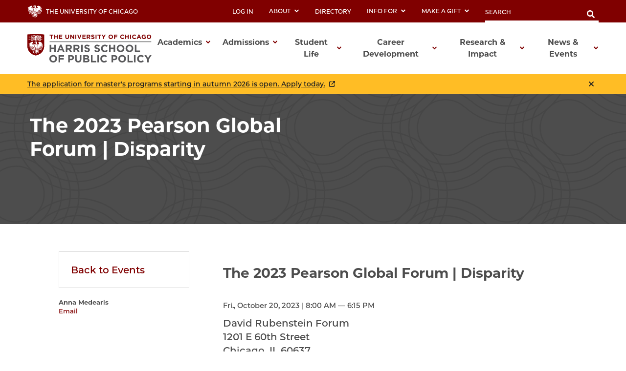

--- FILE ---
content_type: text/html; charset=UTF-8
request_url: https://harris.uchicago.edu/news-events/events/2023-pearson-global-forum-disparity
body_size: 39535
content:
<!DOCTYPE html>
<html lang="en" dir="ltr" prefix="content: http://purl.org/rss/1.0/modules/content/  dc: http://purl.org/dc/terms/  foaf: http://xmlns.com/foaf/0.1/  og: http://ogp.me/ns#  rdfs: http://www.w3.org/2000/01/rdf-schema#  schema: http://schema.org/  sioc: http://rdfs.org/sioc/ns#  sioct: http://rdfs.org/sioc/types#  skos: http://www.w3.org/2004/02/skos/core#  xsd: http://www.w3.org/2001/XMLSchema# ">
<head>

      
      <!-- Google Tag Manager -->
        <script>(function (w, d, s, l, i) {
            wl = wl || [];
            wl.push({'gtm.start': new Date().getTime(), event: 'gtm.js'});
            var f = d.getElementsByTagName(s)
            0, j = d.createElement(s), dl = l != 'dataLayer' ? '&l=' + l : '';
            j.async = true;
            j.src = 'https://www.googletagmanager.com/gtm.js?id=' + i + dl;
            f.parentNode.insertBefore(j, f);
          })(window, document, 'script', 'dataLayer', 'GTM-W7TVBBS');
        </script>
      <!-- End Google Tag Manager -->
  
  <meta charset="utf-8" />
<script async src="https://www.googletagmanager.com/gtag/js?id=UA-32628807-2"></script>
<script>window.dataLayer = window.dataLayer || [];function gtag(){dataLayer.push(arguments)};gtag("js", new Date());gtag("set", "developer_id.dMDhkMT", true);gtag("config", "UA-32628807-2", {"groups":"default","linker":{"domains":["harris.uchicago.edu, apply-harris.uchicago.edu, info.harris.uchicago.edu"]},"anonymize_ip":true,"page_placeholder":"PLACEHOLDER_page_path","allow_ad_personalization_signals":false});</script>
<meta name="viewport" content="width=device-width, initial-scale=1.0, maximum-scale=3.0, user-scalable=yes" />
<meta name="Generator" content="Drupal 10 (https://www.drupal.org)" />
<meta name="MobileOptimized" content="width" />
<meta name="HandheldFriendly" content="true" />
<link rel="icon" href="/themes/custom/harris_theme/favicon.ico" type="image/vnd.microsoft.icon" />
<link rel="canonical" href="https://harris.uchicago.edu/news-events/events/2023-pearson-global-forum-disparity" />
<link rel="shortlink" href="https://harris.uchicago.edu/node/47576" />
<script src="/sites/default/files/google_tag/primary/google_tag.script.js?t9420p" defer></script>
<script>window.a2a_config=window.a2a_config||{};a2a_config.callbacks=[];a2a_config.overlays=[];a2a_config.templates={};</script>

    <title>The 2023 Pearson Global Forum | Disparity | Harris School of Public Policy | The University of Chicago</title>
    <link rel="stylesheet" media="all" href="/sites/default/files/css/css_q8juFAR0hFRI3E4ovpFuwOMY2hn271GnDCVGjnF_1UY.css?delta=0&amp;language=en&amp;theme=harris_theme&amp;include=eJw1jFsOwyAMBC9Ew5GQKRuCZHBluw96-qK2-VnNaKSlUlxozEh_2HaV4SHDHZrwuomhpL3xUosVA0ocrkxmM2YynNxhRhV2-pCymigWaSdub4SDVJslP9ARK0smvphPbqMGm-bov8tHw9Pid7cu5c74AMjWQc0" />
<link rel="stylesheet" media="all" href="/sites/default/files/css/css_-pPk4W4RAQXlnmvd9BL8wq3w52J7LcYdzU1GY4XU5po.css?delta=1&amp;language=en&amp;theme=harris_theme&amp;include=eJw1jFsOwyAMBC9Ew5GQKRuCZHBluw96-qK2-VnNaKSlUlxozEh_2HaV4SHDHZrwuomhpL3xUosVA0ocrkxmM2YynNxhRhV2-pCymigWaSdub4SDVJslP9ARK0smvphPbqMGm-bov8tHw9Pid7cu5c74AMjWQc0" />

    
<meta name="facebook-domain-verification" content="4rio93dwxwe1dsd7ay6wsfzfukwusu" />
</head>
<body class="path-node page-node-type-event node--landing-page--secondary">

  
      <!-- Google Tag Manager (noscript) -->
        <noscript>
            <iframe src="https://www.googletagmanager.com/ns.html?id=GTM-W7TVBBS"
              height="0" width="0" style="display:none;visibility:hidden"></iframe>
         </noscript>
       <!-- End Google Tag Manager (noscript) -->

<a href="#main-content" class="visually-hidden focusable skip-link">
  Skip to main content
</a>
<noscript><iframe src="https://www.googletagmanager.com/ns.html?id=GTM-W7TVBBS" height="0" width="0" style="display:none;visibility:hidden"></iframe></noscript>
  <div class="dialog-off-canvas-main-canvas" data-off-canvas-main-canvas>
    
<header id="global-navigation" class="header" xmlns="http://www.w3.org/1999/html">
  <div class="utility-menu">
    <div class="utility-menu__content">
      <div class="utility-links">
        <a class="utility-logo" href="https://www.uchicago.edu/">
  <svg alt="Home" width="30px" height="25px" viewBox="0 0 30 25" version="1.1" xmlns="http://www.w3.org/2000/svg" xmlns:xlink="http://www.w3.org/1999/xlink">
    <g id="Symbols" stroke="none" stroke-width="1" fill="none" fill-rule="evenodd">
        <g id="Nav/Desktop" transform="translate(-55.000000, -7.000000)" fill="#FFFFFF" fill-rule="nonzero">
            <g id="phoenix-v2" transform="translate(55.000000, 7.000000)">
                <path d="M15.2729891,1.4756776 C15.2729891,1.4756776 15.4409824,1.29447796 15.4397824,1.16487822 C15.4283318,1.04498538 15.36854,0.93492964 15.274189,0.860078826 C15.4839384,0.944128876 15.6849003,1.04863306 15.874165,1.1720782 L15.2729891,1.4756776 Z M16.3349466,1.15527824 L16.3349466,1.13127828 C15.9641614,1.07847839 15.6905724,0.651279243 15.349786,0.531279483 C14.8806048,0.35247984 14.3658254,0.879278787 14.3658254,0.936878672 C14.3658254,1.06407842 14.49902,1.12887829 14.8782049,0.890078766 C14.7961246,0.976262279 14.7538393,1.09285453 14.7615895,1.21161993 C14.7693398,1.33038532 14.8264187,1.44049291 14.9190032,1.51527752 C14.7757104,1.49842685 14.6362149,1.45787429 14.5062198,1.39527776 C14.4834207,1.51527752 14.6802128,1.66407722 14.7618095,1.71927711 C15.0137994,1.8224769 15.2417903,1.85367684 15.4409824,1.74927705 C15.7433703,1.59087736 16.0025599,1.22967809 16.3349466,1.16487822 M26.6545338,15.7148491 C26.4949558,16.575167 26.1573526,17.3926393 25.6633735,18.1148443 C25.3033879,18.6416433 25.1533939,17.6168453 25.4653814,16.6268473 C25.9342422,16.4290007 26.343912,16.1131586 26.6545338,15.7100491 M26.0977561,15.8204489 C24.9398024,16.9652466 23.2034719,16.5512475 21.8355266,17.1644462 C20.5947762,17.6168453 19.6972121,18.765243 18.3976641,19.0544425 C18.0148794,19.1744422 17.9512819,19.3700418 18.1960722,19.3628418 C18.3388664,19.3628418 19.1308348,20.1872402 20.399184,19.5488415 C20.8215671,19.3352419 22.1367145,18.6020434 22.3599056,18.5600434 C21.6483341,19.2392421 21.2907484,19.8452409 20.6535739,20.2040402 C20.2647894,20.4224397 18.6784529,20.9912386 17.0969161,20.6840392 C16.3961442,20.5472395 15.8561658,21.1940382 16.0349586,21.1796382 C16.4105436,21.0788384 16.8305268,21.1304383 17.0837167,21.4616376 C17.5432983,21.8216369 18.2080717,22.270436 18.7804488,21.6020374 C18.9700412,21.3800378 19.8784049,20.9072388 20.7327707,21.774837 C19.824407,21.7280371 19.9144034,23.3624338 18.1948722,23.1704342 C17.5576977,23.1704342 16.1549538,21.7076372 15.74937,22.1588362 C15.0377985,22.9592346 17.2781089,23.7188331 16.3085477,24.7244311 C15.4325827,25.6328293 14.3886245,24.0044326 14.3886245,24.0044326 C14.9346026,24.2336321 15.9485621,24.3812318 15.4985801,23.4920336 C15.3233871,23.1392343 14.9874005,22.8212349 14.9874005,22.1720362 C14.9106036,21.8468369 12.9066837,24.7556311 11.5819367,23.4416337 C11.0611576,22.9244347 10.0051998,21.792837 9.050038,21.3608378 C11.5807368,21.1460383 11.9659214,22.1600362 12.0871165,22.3208359 C12.8970841,23.4140337 13.6470541,22.304036 13.8174473,22.1096363 C14.0802368,21.8096369 14.4534219,21.3956378 14.3214271,21.3332379 C13.4886605,20.9384387 12.7374905,20.8784388 11.8351266,20.9192387 C11.6911324,20.9264387 11.4571417,20.9468387 11.4571417,20.9468387 C11.5461799,20.812864 11.6531728,20.6917354 11.775129,20.5868394 C12.9018839,19.7000412 14.0670373,20.3228399 14.175033,20.4404397 C14.175033,20.4404397 14.1366345,19.7204411 12.7350906,19.5416415 C11.6347346,19.4000418 10.6651734,20.3900398 9.90080397,20.3888398 C9.27922883,20.3888398 7.39650414,19.1144423 6.95372185,17.9888446 C8.04927803,18.8096429 9.43162274,19.5584414 10.3027879,19.0376425 C11.9395224,18.0596444 14.0226391,19.257242 14.1174353,19.0808424 C13.6590536,18.7208431 12.6162953,17.3204459 9.80480781,18.1208443 C8.69605216,18.4364437 8.25446982,17.6552453 7.58369665,17.6408453 C8.72365105,16.6280473 9.51321947,17.1428463 9.91160354,17.1740462 C10.0063997,17.1740462 9.52521899,16.4180477 9.12443502,16.4156477 C5.86296548,16.4000478 3.94664213,15.5036496 3.94664213,15.5036496 C3.94664213,15.5036496 4.4626215,14.9696506 5.55577777,15.3080499 C5.55577777,15.3080499 4.45182193,14.5880514 4.4626215,13.6472533 C4.50101996,13.0664544 4.68821247,12.4256557 4.24303028,11.9408567 C6.04295828,11.8664568 4.76620935,14.3852518 6.03215871,15.0344505 C6.05975761,15.0452505 5.68417263,14.7200511 6.24695012,14.2460521 C6.50973961,14.9852506 7.12891484,15.0800504 7.58129675,15.1988502 C7.65521235,15.2216116 7.7356266,15.2053474 7.7948882,15.1556502 C7.85552259,15.089959 7.86531327,14.9920485 7.81888724,14.9156507 C7.56329747,14.4932516 7.50569977,14.0756524 7.45890164,13.5836534 C7.39801893,13.1292967 7.39036748,12.6693868 7.43610256,12.2132561 L7.45530179,12.2024562 C7.55729771,12.2024562 7.70849166,12.5060555 7.82968681,12.768855 C7.96768129,13.0652544 8.03127875,13.4312537 8.13687453,13.8080529 C8.22737575,14.1747774 8.39059595,14.5195932 8.61685533,14.8220509 C8.90724371,15.1916502 9.08603656,15.5612494 9.34642614,15.7400491 C9.43956804,15.5540331 9.48571177,15.3480265 9.48082077,15.1400503 C9.42202312,14.7116511 9.03203872,13.9748526 9.76280949,13.3136539 C10.1047958,14.301252 10.6375745,14.2184521 10.701172,14.6912512 C10.7887684,15.3548499 10.701172,15.0860504 10.7671693,15.5948494 C10.8331667,16.1036484 11.2147514,16.296848 11.7799288,16.7456471 C13.0542778,17.4404457 13.9794408,17.7236451 14.5398184,18.6128433 C14.7210112,17.6108453 13.0674773,17.0528465 12.0439182,15.9872486 C11.5351386,15.4592496 11.1523539,14.8832508 11.2867485,13.9160527 C11.3515459,13.4420537 11.3947442,13.0388545 11.1667533,12.6104553 C11.0769997,12.408466 10.9369432,12.2328723 10.7599696,12.1004564 C11.3095476,12.1160563 11.6731331,12.5504555 12.051118,12.9800546 C12.5731341,13.5914267 12.9252861,14.3292774 13.0722771,15.1196503 C13.2354706,16.0136485 13.9122435,16.1000484 14.6586137,17.266446 C14.7294108,17.292846 14.1918323,16.3412479 14.2686293,14.6336513 C14.3065951,13.9491666 14.4274737,13.2718178 14.6286149,12.6164553 C14.7283882,12.2851047 14.8639837,11.9656182 15.0329987,11.6636572 C15.1101524,11.9185278 15.1679149,12.1788701 15.2057918,12.4424557 C15.2611968,12.8802493 15.2712497,13.3225942 15.2357906,13.762453 C15.2134268,14.0049823 15.2082141,14.248788 15.2201912,14.4920516 C15.2417903,14.758451 15.3485861,15.1124503 15.3641854,15.28645 C15.3953842,15.6464493 15.2945882,14.0096525 16.5197392,13.1648542 C16.5965361,13.781653 17.0861166,14.7524511 16.5197392,15.776049 C15.8393664,17.0228465 15.6641734,16.5416475 15.8801648,18.0932444 C15.8705652,18.0272445 16.2881485,17.1140463 16.7549298,16.5332475 C17.7424903,15.29725 16.8677253,14.5568514 17.8348866,13.4852536 C17.9116835,14.0204525 18.0472781,13.8092529 18.1048758,14.285652 C18.2344706,15.3560498 17.1185153,16.5272475 17.3645054,16.4924476 C17.648894,16.4516477 18.1048758,16.2044482 18.2572697,15.3920498 C18.3148749,15.5413442 18.3551373,15.696763 18.3772649,15.8552488 C18.4130544,16.0408964 18.35925,16.2325543 18.2320707,16.3724478 C18.1100492,16.4831039 17.9938953,16.6000633 17.8840846,16.7228471 C17.59438,17.0213845 17.479956,17.4486743 17.5816967,17.8520449 C17.9176833,17.4488457 18.5128595,17.1320463 18.74925,16.6436473 C18.8968441,16.3400479 18.9220431,15.8300489 18.8692452,15.4736496 C18.9316427,14.9120507 19.4956202,14.789651 19.6168153,13.4852536 C19.6372145,13.269254 19.7680093,12.9728546 19.9768009,12.8576548 C19.8832047,13.5908534 20.3367865,14.4176517 19.6912124,15.3092499 C19.8388064,15.3884498 20.3043878,14.6624512 21.1035559,14.9492507 C19.50042,15.2384501 19.9876005,16.9004468 18.7588496,17.7092451 C18.3880645,17.9492447 18.4516619,18.2252441 18.3412663,18.2552441 C19.4380225,18.1940442 20.5707772,17.1752462 20.7183713,17.0780464 C21.8691252,16.3304479 22.1691132,15.8996488 22.4703012,14.6912512 C22.5530979,14.3636518 22.5902964,14.1380523 22.6790928,13.8716528 C22.7282909,13.7288531 22.8578857,13.5824534 23.0486781,13.3916538 C23.1134617,13.5608211 23.1448392,13.7409432 23.1410744,13.9220527 C23.1470741,14.5544515 22.8326867,15.1580502 22.7618895,15.3620498 C22.5996577,15.7765498 22.3737498,16.1631989 22.0923163,16.5080475 C22.0227191,16.5860474 22.049118,16.6484473 22.0923163,16.6280473 C25.1077957,15.4736496 25.1149954,14.4680516 25.8217671,13.5320535 C26.0341586,13.1720542 26.9833207,12.5312555 27.375705,12.4736556 C27.2797088,12.6680552 26.8705252,12.9968546 26.8525259,13.3508539 C26.8165273,14.0048525 26.6053358,14.4044518 26.275349,14.9288507 C26.4589416,15.1568502 26.8117275,14.4980516 27.1729131,14.8292509 C26.6929323,14.9876506 26.4829407,15.5192495 26.1121555,15.8324489 M23.4230631,14.7320511 C23.4783355,14.5299394 23.5140978,14.3229925 23.5298588,14.1140523 C23.5426517,14.0633519 23.5502902,14.0114887 23.5526579,13.9592526 C23.5526579,13.9268527 24.2822287,14.6276513 24.3278269,14.6576512 C24.2087605,14.8250871 24.0724161,14.9795362 23.9210432,15.1184503 C23.7710492,14.9792506 23.4074637,14.7440511 23.4146634,14.7152511 L23.4230631,14.7320511 Z M23.5922563,15.4124497 C23.2070717,15.7508491 23.0210792,15.8156489 23.1050758,15.6524493 C23.1658442,15.5128293 23.2159847,15.3688203 23.2550698,15.2216501 C23.2634695,15.1532503 23.5838566,15.3956498 23.5838566,15.3956498 L23.5922563,15.4124497 Z M20.9571617,0.920078706 C21.7971281,0.630879284 23.5562577,0.774878996 24.3170273,1.10247834 C24.6637558,1.23599379 25.0415993,1.26682232 25.4053838,1.19127816 C25.4053838,1.37007781 25.1893924,1.45287764 25.0633975,1.48887757 C24.8726051,1.54887745 24.3902244,1.60887733 24.4046238,1.74567706 C24.4142234,1.82727689 24.9098036,1.86567682 25.0801968,1.88727677 C25.525379,1.92687669 25.7581697,1.93407668 26.2429503,2.14287626 C26.5967982,2.33405422 26.9203106,2.57669774 27.2029119,2.86287482 C26.9140703,2.73053571 26.6084291,2.6384765 26.2945482,2.58927537 C26.1318695,2.55813515 25.9643411,2.56305059 25.8037678,2.60367534 C25.8037678,2.60367534 26.2969481,2.78127499 26.3869445,2.8232749 C26.8190798,3.08723074 27.1960052,3.43238535 27.4969001,3.83967287 L29.1900324,5.56166943 C29.1180353,5.64806925 28.6092556,5.58566938 27.074517,4.21887211 C26.9145234,4.08127239 26.7473301,3.92847269 26.5729371,3.76047303 C26.4973401,3.82887289 26.5549378,4.04247246 26.8321267,4.34607186 C27.5520979,5.12847029 29.2200312,6.56846741 30,8.08166439 C29.9064037,8.14646426 28.7040518,7.58966537 28.2180713,7.08806638 C27.4693012,6.31286793 26.4637415,4.40607174 26.1097556,4.69527116 C26.0977561,4.69527116 26.098956,4.90647074 26.2681493,5.18727018 C26.7157314,5.92886869 27.7320907,7.36886581 28.2576697,8.35286385 C28.6236551,9.03806248 28.924843,10.0220605 28.948842,10.762459 C29.0688372,14.4140517 28.5168593,14.1332523 28.5168593,14.1332523 C27.6624935,11.253258 27.2629095,7.91366473 26.0161594,6.37166781 C25.8337666,6.14726826 25.776169,6.42926769 25.9897604,7.01846651 C26.349746,8.04326447 27.1897124,10.0028605 27.2461102,11.8988568 C26.9209232,12.0080565 26.0545578,12.3164559 26.0461582,12.4376557 C26.0611386,12.1732207 26.0555218,11.9080208 26.0293588,11.6444573 C25.9371449,10.5280954 25.6504384,9.43645749 25.1821927,8.41886372 C25.024999,8.05886444 24.8570057,8.21126413 24.8894044,8.64206327 C24.9398024,9.31646192 25.2265909,10.4816596 25.24939,10.9220587 C25.24939,10.9532586 21.9363225,7.05206645 23.951042,10.3820598 C24.4802208,11.2412581 25.4329827,12.0212565 25.4401824,12.0356565 C25.476181,12.4196557 25.4401824,12.4664556 25.326187,12.789255 C25.2349906,12.8612548 24.3434263,11.9408567 23.5706572,11.0408585 C22.5950962,9.90206075 21.3843446,9.29606196 23.0282789,11.5304575 C23.3786649,12.0104565 25.0681973,13.4504537 25.0525979,13.4828536 C24.9530019,13.7228531 24.9122035,13.9064527 24.6590136,14.1920522 C24.6158154,14.2400521 23.6138554,13.4000538 23.6078557,13.3520539 C23.5478581,12.8960548 23.6186553,12.5600554 23.0522779,12.8852548 C23.0522779,12.8852548 22.6094956,12.3800558 22.225511,12.0140565 C21.723931,11.5340575 21.025559,11.301258 21.6435343,12.254056 C21.8925095,12.6529888 22.1944507,13.0163008 22.5410984,13.3340539 C22.5410984,13.3340539 22.3623055,13.4468537 22.2555098,13.9244527 C22.2339106,14.0192525 21.7971281,13.6076533 21.4299428,13.254854 C21.0627575,12.9020548 20.6859726,12.8588548 21.0435583,13.5560534 C21.2715491,13.9976526 22.0983161,14.4812516 22.0899164,14.5160515 C22.0217743,14.7719054 21.934327,15.0222227 21.8283269,15.26485 C21.7143314,15.4940496 20.125595,16.762447 20.1279949,16.7612479 C20.1303948,16.760047 20.4387824,15.756849 21.1143554,15.26485 C21.49954,14.9816506 21.3975441,15.0152505 21.6519339,14.8556508 C21.6519339,14.7068511 21.6087357,14.4956516 21.4227431,14.4284517 C21.1911524,14.3468519 20.4387824,14.4836516 20.4387824,14.4836516 C20.5095796,14.1068523 20.3355866,13.1204543 20.3391864,12.2276561 C20.0559978,12.255256 19.325227,12.6176553 19.2052318,12.8672548 C19.1176353,14.3468519 18.8728451,13.7300531 18.5728571,14.794451 C18.2464701,14.3480519 18.75045,13.9688526 18.4312627,13.5512535 C17.9896804,12.9764546 18.1012759,12.772455 18.0352786,12.0656564 C18.1384745,12.0080565 18.4528619,11.5244575 18.0436783,10.4804596 C18.0100796,9.66086123 18.1768729,9.08486238 18.1876725,8.57006341 C18.1984721,8.05526444 18.0556778,7.60286535 17.4017039,7.02926649 C17.5108996,6.99446656 17.4857006,6.13766828 17.4857006,6.13646828 C18.4456622,6.65126725 18.1672733,5.5760694 18.5428583,5.35886983 C19.1428343,5.01207053 19.0312388,4.65327124 18.7636495,4.20567214 C20.4687812,4.68567118 18.6868525,5.85806883 19.4584217,5.88566878 C20.0175993,5.90246875 20.3931843,5.76566902 20.6367745,5.38406978 C20.8959642,4.98567058 20.5911764,4.74087107 21.3147474,4.09527236 C21.3879445,4.03047249 21.5787369,3.59967335 21.0051598,3.48207358 C20.8851646,3.45447364 21.0051598,2.96367462 21.0051598,2.96367462 C20.5455782,3.35367384 20.4051838,3.90087275 19.6636135,3.55407344 C19.2856286,3.3764738 19.0396384,3.55407344 18.8848446,3.6260733 C18.840917,3.44604795 18.946788,3.26341364 19.124835,3.21207412 C19.9324027,2.94087467 20.1543938,2.61207532 20.0847966,2.44167566 C20.0174102,2.30289779 19.9767053,2.15269091 19.9648014,1.99887655 C19.9696012,1.82967689 20.3691852,1.15047825 20.9571617,0.920078706 Z M17.1737131,0.375279795 C17.2170475,0.582417186 17.092873,0.787810631 16.8893244,0.845678855 C17.2490905,0.958106379 17.6365871,0.787416856 17.7964881,0.446079653 C18.0040798,1.31247792 17.1317147,1.36047783 16.8605256,1.41327772 C16.8605256,1.41327772 17.3021079,1.54047747 17.324907,1.82847689 C17.3825047,2.56167542 17.8528859,2.49927555 17.9548818,2.44047567 C17.9380825,2.52927549 17.7928883,2.9720746 17.2637095,2.5724754 C17.1737131,2.66127523 17.4077037,2.79807495 17.4545018,3.16167422 C17.5144994,3.62127331 17.4989,4.04727245 18.0292788,4.32807189 C17.7052918,4.58727137 17.3213071,3.91287272 17.2889084,3.99327256 C17.2565097,4.0736724 17.7400904,4.33047189 17.2013119,5.60246935 C16.9553218,5.46086963 17.0933163,5.48846957 16.8077277,5.14887025 C16.5893364,4.96647062 16.4117435,4.94487066 16.5929363,5.24607006 C16.9109236,5.64446926 17.0729171,6.53366748 16.9685213,6.77846699 C16.7069317,6.65846723 16.774129,6.45446764 16.4657414,6.16886821 C16.4369425,6.28886797 16.4729411,6.92006671 16.7921283,7.20806614 C17.3441062,7.70726514 17.626095,8.28806398 17.6320947,8.40206375 C17.6764929,8.85446284 17.550498,9.279262 17.4965001,9.86366083 C17.3108675,9.83210012 17.1537631,9.70884976 17.0789168,9.53606148 C17.0069197,9.38846178 16.8869245,9.15086225 16.8605256,9.16886222 C16.810323,9.24979939 16.7848801,9.34364969 16.7873285,9.43886168 C16.8112076,9.59944904 16.858932,9.75557028 16.9289228,9.90206075 C17.0165193,10.0928604 17.2709092,10.3160599 17.4581017,10.4912596 C17.6980921,11.1980582 17.5900964,11.4692576 17.525299,11.4944576 C17.4605016,11.5196575 17.3213071,11.1344583 17.1833127,10.9712586 C17.1305148,10.9088587 16.7333307,10.9868586 16.7609296,11.0336585 C16.8101276,11.1152583 16.9313227,11.2412581 17.00092,11.3420579 C17.1099187,11.480676 17.1984208,11.634247 17.2637095,11.798057 C17.3315897,12.0219697 17.3781944,12.2517876 17.4029039,12.4844556 C17.4473021,13.2392541 17.1881125,13.6400533 17.0633175,14.0096525 C16.9169233,13.4384537 16.8425263,13.0100545 16.6589336,12.3632558 C16.4279012,12.5234133 16.2251383,12.7209118 16.0589576,12.9476547 C15.9725611,13.0772544 15.9029639,13.1720542 15.799768,13.3388539 C15.7665409,13.4038481 15.7263031,13.4650118 15.6797728,13.5212535 C15.6819076,13.3292458 15.67229,13.1372874 15.650974,12.9464547 C15.5393784,12.0992564 15.2057918,10.9232587 14.9394024,10.5968594 C14.6049671,11.3526978 14.3109637,12.125788 14.0586377,12.9128547 C13.8714451,13.5560534 13.7166513,14.295252 13.8054478,14.9936506 C13.8446306,15.3119047 13.9299211,15.622762 14.0586377,15.9164487 C13.8291257,15.6002789 13.6498194,15.2505575 13.5270589,14.8796508 C13.1670733,13.6652532 13.3770649,12.269656 13.9578417,12.0296565 C14.0226391,11.8628568 13.8954442,11.284458 13.7430503,11.3828578 C13.5767564,11.5150135 13.4559274,11.6958444 13.3974641,11.9000568 C12.8418863,11.4200577 13.1070757,11.1944582 13.2414703,11.0252585 C13.375865,10.8560588 13.5330587,10.757659 13.6014559,10.6424593 C13.9614415,10.0232605 13.5210592,9.91526072 13.4910604,9.93566068 C13.4232804,10.1474725 13.2670155,10.3195016 13.0626775,10.4072597 C12.6522939,9.70046115 12.7026919,8.87966279 13.4142634,8.05646444 C13.5342586,7.91006473 13.7934483,7.78766498 13.9314427,7.64126527 C13.9554418,7.40966573 13.7058518,7.31846592 13.5018599,7.46846562 C13.4046704,7.55830511 13.2807894,7.61392728 13.149074,7.6268653 C13.0734771,6.9260667 13.2138714,5.70686914 14.5098196,5.66366922 C14.2626295,5.59046937 14.1306348,5.54366946 14.0706372,5.33846987 C14.4618215,5.28086999 15.6905724,5.18727018 15.4889804,4.21647212 C15.3689852,4.33647188 15.3341866,4.50687154 15.0089996,4.69647116 C14.7942082,4.8272709 14.5602176,4.83927087 14.4378225,4.64967125 C15.0077997,4.46007163 14.8194072,3.76527302 14.0778369,3.97047261 C13.849846,4.03287248 13.5162593,3.79407296 13.49946,3.52887349 C13.6650534,3.69567316 14.00104,3.5720734 14.1954322,3.44607366 C15.0353986,2.90127475 15.5441782,3.68607318 15.6569737,3.86007283 C15.6905724,3.86007283 16.0325587,3.0716744 14.8434063,2.85927483 C14.7438102,2.58207538 14.4726211,2.09247636 13.6650534,2.15367624 C13.3986641,1.21407812 12.5946962,1.6736772 12.6210952,2.10207634 C11.7727291,1.47807759 12.600696,0.684879176 12.949882,0.562479421 C12.949882,0.562479421 12.9618815,0.944078658 13.1322747,1.13127828 C13.2620338,1.23618873 13.436965,1.26617806 13.5942562,1.21047813 C13.6686533,1.18407818 13.6770529,1.01607851 13.6146554,0.893678759 C13.5522579,0.771279003 13.3938642,0.593679358 13.3890644,0.489279567 L13.4310628,0.465279615 C13.8174473,0.244480056 13.8078477,0.747279051 13.9986401,0.560079425 C14.0934363,0.230080085 14.4714211,0.0464804521 14.7822087,0.0104805241 C15.6569737,-0.109519236 16.3361466,0.850478845 17.1737131,0.370479804 M11.3671453,2.67927519 C11.1091556,2.23887607 11.674333,1.81887691 11.674333,1.81887691 C11.6575337,3.05607444 13.2342706,2.20767613 14.0622375,2.60007535 C14.2514737,2.69473645 14.4001811,2.85452843 14.4810208,3.05007445 C13.5942562,2.43567568 11.9611216,3.68367318 11.3671453,2.67927519 M7.08691652,13.295654 C7.01731931,13.7360531 7.05331787,13.8956528 7.17691292,14.3228519 C7.37730491,14.9732506 7.29690812,14.777651 7.02331907,14.5544515 C6.80732771,14.3144519 6.67893284,14.2460521 6.57453702,13.9640526 C6.54933803,13.763653 6.62373505,13.7264531 7.08691652,13.295654 Z M3.91544338,4.41567172 L3.89144434,4.39167177 C3.86264549,4.39167177 1.83832647,5.66966921 0.523179073,5.05647044 C1.50233991,4.51407152 4.55381785,2.57967539 5.48138074,1.96647661 C5.70097196,2.01447652 6.06335747,2.07687639 6.32974681,2.00487654 C6.59613615,1.93287668 6.76412943,1.72647709 6.83372665,1.67727719 C6.47974081,1.69887715 5.04939802,1.78647697 5.64337427,0.73287908 C5.8725651,1.67727719 7.52129915,0.808478929 8.11287548,0.671679202 C9.76280949,0.288879968 9.75080997,2.05407644 9.61041558,2.78367498 C9.5576177,3.05487444 10.1155954,3.24807405 10.3903844,3.20847413 C9.9176033,4.3760718 9.28282869,3.31647392 8.97324107,3.65007325 C8.83044678,3.80367294 8.5424583,4.05447244 8.43686253,4.49007157 C8.31686733,5.00607054 8.38166473,5.20287014 8.38166473,5.20287014 C8.40808015,5.42290799 8.4662843,5.63794814 8.55445782,5.84126887 C8.84364625,6.58046739 9.93920243,5.73566908 10.474381,5.94926865 C10.7431703,6.05606844 10.9219631,6.29846795 11.1847526,6.25046805 C11.2615495,6.18686818 11.2267509,5.89046877 11.2159514,5.78246899 C11.1883525,5.53166949 10.725171,5.50166955 10.5091796,5.15967023 C10.3207872,4.86207083 10.725171,3.95967263 10.9423623,3.70047315 C10.9985423,4.02244713 11.1474168,4.32104137 11.3707452,4.55967143 C11.7223311,4.91967071 11.9119235,4.96887061 12.3619055,5.26887001 C12.5682973,5.40566974 12.7842886,5.58686938 12.8262869,5.90846873 C12.9570817,6.35006785 12.2155114,7.24046607 12.7062917,7.95806464 C12.3391064,8.31806392 11.8459262,9.8780608 12.6126955,10.6736592 C12.4819007,11.0336585 12.3115075,11.8616568 12.9942802,12.3452559 C12.7650894,12.8348549 12.8610856,12.792855 13.0542778,13.4012538 C12.6294948,13.4012538 12.5814967,11.6276573 10.3351866,11.6696572 C10.275189,11.6696572 10.273989,11.9348567 10.3351866,12.0692564 C10.5667773,12.5624554 11.0047598,12.4508557 10.9171633,13.7132531 C10.8871645,14.1452523 10.6771729,13.761253 10.5439782,13.6424533 C10.2355906,13.3700538 9.99800008,13.3328539 9.86360546,12.4424557 C8.82924683,13.254854 8.90364385,14.0564524 8.92164313,14.5376515 C8.92164313,14.5376515 8.76684933,14.1140523 8.50525979,13.4744536 C8.50525979,13.4744536 9.60681573,12.1256563 9.80840766,11.8400569 C11.3683453,9.63806128 10.2415903,10.3520599 9.40162394,11.4584576 C8.84604616,12.1916562 8.23767049,12.8528549 8.23767049,12.8528549 C8.18989382,12.6906789 8.11657723,12.5371538 8.02047918,12.3980558 C8.41319892,11.9606062 8.78058391,11.501057 9.12083517,11.0216585 C10.5763769,8.75246305 9.18083277,9.94166067 8.37326507,10.9868586 C8.00607976,11.4620576 7.68089276,11.8916568 7.68089276,11.8916568 C7.53807154,11.7685905 7.38422905,11.6589284 7.22131115,11.5640574 C7.19131235,12.0968564 7.02211912,11.9600566 7.05811768,12.5036555 C6.67118282,12.9935342 6.24282036,13.4492135 5.77776889,13.8656528 C5.77776889,13.8656528 5.67337307,12.9056547 5.70097196,12.8708548 C5.90976361,12.6164553 6.70653174,11.7260571 6.89372425,11.4776576 C8.78844846,8.96606262 7.66409344,9.55766144 6.76412943,10.6316593 C6.16415343,11.3516579 5.57377705,12.255256 5.56417743,12.2384561 C5.50560082,12.0944868 5.40740762,11.9700763 5.28098876,11.8796568 C5.28098876,11.8796568 6.10775569,10.6148593 6.37654494,10.1588602 C7.4649014,8.30486394 6.42094316,8.89886276 5.74897004,9.93686068 C5.26898924,10.6808592 4.87660494,11.5880574 4.86220551,11.5796574 C4.81063356,11.5530368 4.75631534,11.5321134 4.70021199,11.5172575 C4.70021199,11.5172575 4.92100316,10.5764594 5.02899884,10.0028605 C5.18859246,9.19886216 4.68581257,9.36806182 4.36542538,10.1864602 C4.23343066,10.5248595 4.20103196,10.9964586 4.14823407,11.5196575 C3.99464021,11.5436575 3.64665413,11.792057 3.64665413,11.792057 C3.73785049,12.272056 3.8374465,12.0128565 3.98264069,12.3752558 C4.20823167,12.9344547 3.66345346,13.7240531 4.1650334,14.3876518 C4.35822567,14.6432513 4.47462102,14.6708512 4.43622255,14.8388509 C4.11474541,14.8282364 3.80997171,14.9819856 3.6274549,15.2468501 C3.24827007,13.5224535 3.1474741,12.4364557 3.35266589,10.7312591 C3.40306388,10.3112599 3.61185553,9.78686098 3.68985241,9.38126179 C3.75824967,9.02126251 3.70545178,8.75726304 3.64905404,8.74646306 C3.61305548,8.73926307 3.36346546,9.05486244 3.0874765,9.70646114 C2.4875005,11.1368583 1.59473621,13.6556532 1.29714811,14.279652 C0.536378545,14.0228525 1.7699292,9.99806056 3.33706652,8.06126443 C3.40066397,7.79366497 3.21707132,7.7276651 2.98788048,7.94126467 C2.68429263,8.2280641 2.26790928,8.90126275 1.93552258,9.1748622 C1.40394384,9.6272613 0.735570577,10.2188601 0,10.0148605 C0.94076237,9.01886252 3.09707612,7.15526624 3.33706652,6.68966717 C3.41266349,6.53966747 3.22307108,6.53846747 2.86548538,6.73646708 C2.27030919,7.07966639 1.20115195,7.72046511 0.0995960162,7.34006587 C1.24315027,6.7256671 3.91064357,5.36246983 3.91544338,4.41207173 M3.8974441,15.8120489 C4.19263229,16.0124485 4.54061838,16.1012484 4.8574057,16.2368481 C5.25338986,17.271246 4.86700532,18.287644 4.64621415,17.8652448 C4.2574297,17.1272463 4.10383585,16.5128475 3.89624415,15.8120489" id="Shape"></path>
            </g>
        </g>
    </g>
  </svg>
  <span>The University of Chicago</span>
</a>          <nav role="navigation" aria-label="Utility" class="block block-menu navigation menu--utility">
            
  <h2 class="visually-hidden">Utility</h2>
  

        
              <ul class="utility-navigation">
                                  <li class="utility-navigation__item">
                  <a href="/user/login" class="utility-navigation__item-link" data-drupal-link-system-path="user/login">Log in</a>
              </li>
                              <li class="utility-navigation__item">
                                          <button class="js-util-nav-trigger">
        About
        <i class="fa-solid fa-chevron-right"></i>
        <i class="fa-solid fa-chevron-down"></i>
      </button>
      <div class="utility-navigation__child-container">
        <button class="js-mobile-menu-back">
          <i class="fa-solid fa-chevron-left"></i>
          <span>Home</span>
        </button>
        <ul class="utility-navigation__children">
          <li><a href="/about" title="" id="" name="" rel="" target="" accesskey="" class="util-overview" data-drupal-link-system-path="node/46">About Overview</a></li>
                                  <li class="utility-navigation__child-item">
                  <a href="/about/who-we-are" data-drupal-link-system-path="node/50136">Who We Are</a>
              </li>
                              <li class="utility-navigation__child-item">
                  <a href="/about/leadership" title="" id="" name="" rel="" target="" accesskey="" data-drupal-link-system-path="node/2536">Leadership</a>
              </li>
                              <li class="utility-navigation__child-item">
                  <a href="/about/history" data-drupal-link-system-path="node/50176">History</a>
              </li>
        </ul>
  
              </li>
                              <li class="utility-navigation__item">
                  <a href="/directory" class="utility-navigation__item-link" data-drupal-link-system-path="directory">Directory</a>
              </li>
                              <li class="utility-navigation__item">
                                          <button class="js-util-nav-trigger">
        Info For
        <i class="fa-solid fa-chevron-right"></i>
        <i class="fa-solid fa-chevron-down"></i>
      </button>
      <div class="utility-navigation__child-container">
        <button class="js-mobile-menu-back">
          <i class="fa-solid fa-chevron-left"></i>
          <span>Home</span>
        </button>
        <ul class="utility-navigation__children">
          <li><a href="" title="" id="" name="" rel="" target="" accesskey="" class="util-overview">Info For Overview</a></li>
                                  <li class="utility-navigation__child-item">
                  <a href="/admitted-students" title="" id="" name="" rel="" target="" accesskey="" data-drupal-link-system-path="node/9871">Admitted Students</a>
              </li>
                              <li class="utility-navigation__child-item">
                  <a href="/alumni" title="" id="" name="" rel="" target="" accesskey="" data-drupal-link-system-path="node/2971">Alumni</a>
              </li>
                              <li class="utility-navigation__child-item">
                  <a href="/current-students" title="" id="" name="" rel="" style="" target="" accesskey="" data-drupal-link-system-path="node/2966">Current Students</a>
              </li>
                              <li class="utility-navigation__child-item">
                  <a href="/eveningprogram/admitted-students" title="" id="" name="" rel="" target="" accesskey="">EMP Students</a>
              </li>
                              <li class="utility-navigation__child-item">
                  <a href="/career-development/employers" title="" id="" name="" rel="" target="" accesskey="" data-drupal-link-system-path="node/3081">Employers</a>
              </li>
                              <li class="utility-navigation__child-item">
                  <a href="/gateways/faculty-staff" title="" id="" name="" rel="" style="" target="" accesskey="" data-drupal-link-system-path="node/2976">Faculty and Staff</a>
              </li>
                              <li class="utility-navigation__child-item">
                  <a href="/media" title="Resources for Media" id="" name="" rel="" style="" target="" accesskey="" data-drupal-link-system-path="node/6571">Media</a>
              </li>
        </ul>
  
              </li>
                              <li class="support-link utility-navigation__item">
                                          <button class="js-util-nav-trigger">
        Make a Gift
        <i class="fa-solid fa-chevron-right"></i>
        <i class="fa-solid fa-chevron-down"></i>
      </button>
      <div class="utility-navigation__child-container">
        <button class="js-mobile-menu-back">
          <i class="fa-solid fa-chevron-left"></i>
          <span>Home</span>
        </button>
        <ul class="utility-navigation__children">
          <li><a href="https://giving.uchicago.edu/site/Donation2?df_id=1819&amp;mfc_pref=T&amp;1819_donation=form1" title="" id="" name="" rel="" class="util-overview" style="" target="" accesskey="">Make a Gift Overview</a></li>
                                  <li class="utility-navigation__child-item">
                  <a href="/make-a-gift/ways-to-give" title="" id="" name="" rel="" target="" accesskey="" data-drupal-link-system-path="node/3091">Ways to Give</a>
              </li>
                              <li class="utility-navigation__child-item">
                  <a href="/make-a-gift/annual-fund" title="" id="" name="" rel="" style="" target="" accesskey="" data-drupal-link-system-path="node/35346">Annual Fund</a>
              </li>
                              <li class="utility-navigation__child-item">
                  <a href="/make-a-gift/harris-society" data-drupal-link-system-path="node/54156">The Harris Society</a>
              </li>
                              <li class="utility-navigation__child-item">
                  <a href="/make-a-gift/meet-our-team" title="" id="" name="" rel="" target="" accesskey="" data-drupal-link-system-path="node/37781">Meet Our Team</a>
              </li>
        </ul>
  
              </li>
        </ul>
  


  </nav>


        <button class="search-toggle" id="js-search-toggle" title="Open Search">
          <i class="fas fa-search"></i>
        </button>
        <button class="mobile-menu-trigger" id="js-nav-toggle" title="Open Main Menu">
          <i class="fa-solid fa-bars"></i>
          <i class="fas fa-times"></i>
          menu
        </button>
      </div>
        <div class="views-exposed-form bef-exposed-form block block-views block-views-exposed-filter-blocksearch-content-search-content-page" data-drupal-selector="views-exposed-form-search-content-search-content-page" id="block-exposedformsearch-contentsearch-content-page-2">
  
    
      <form action="/search" method="get" id="views-exposed-form-search-content-search-content-page" accept-charset="UTF-8">
  <div class="filters clearfix">
    <div class="js-form-item form-item js-form-type-textfield form-type-textfield js-form-item-keys form-item-keys">
      
        <input data-drupal-selector="edit-keys" type="text" id="edit-keys" name="keys" value="" size="30" maxlength="128" placeholder="Search" class="form-text" />

        </div>
<fieldset data-drupal-selector="edit-sort-bef-combine" id="edit-sort-bef-combine--wrapper" class="fieldgroup form-composite js-form-item js-form-wrapper form-wrapper">
      <legend>
    <span class="fieldset-legend">Sort</span>
    <span class="chevron bottom">
      <a href="#"></a>
    </span>
  </legend>
  <div class="fieldset-wrapper">
            <div id="edit-sort-bef-combine" class="form-radios"><div class="form-radios">
                  <div class="js-form-item form-item js-form-type-radio form-type-radio js-form-item-sort-bef-combine form-item-sort-bef-combine">
        <input data-drupal-selector="edit-sort-bef-combine-created-asc" type="radio" id="edit-sort-bef-combine-created-asc" name="sort_bef_combine" value="created_ASC" class="form-radio" />

        <label for="edit-sort-bef-combine-created-asc" class="option">Older first</label>
      </div>

                    <div class="js-form-item form-item js-form-type-radio form-type-radio js-form-item-sort-bef-combine form-item-sort-bef-combine">
        <input data-drupal-selector="edit-sort-bef-combine-created-desc" type="radio" id="edit-sort-bef-combine-created-desc" name="sort_bef_combine" value="created_DESC" class="form-radio" />

        <label for="edit-sort-bef-combine-created-desc" class="option">Most recent</label>
      </div>

                    <div class="js-form-item form-item js-form-type-radio form-type-radio js-form-item-sort-bef-combine form-item-sort-bef-combine">
        <input data-drupal-selector="edit-sort-bef-combine-search-api-relevance-asc" type="radio" id="edit-sort-bef-combine-search-api-relevance-asc" name="sort_bef_combine" value="search_api_relevance_ASC" class="form-radio" />

        <label for="edit-sort-bef-combine-search-api-relevance-asc" class="option">Less relevant</label>
      </div>

                    <div class="js-form-item form-item js-form-type-radio form-type-radio js-form-item-sort-bef-combine form-item-sort-bef-combine">
        <input data-drupal-selector="edit-sort-bef-combine-search-api-relevance-desc" type="radio" id="edit-sort-bef-combine-search-api-relevance-desc" name="sort_bef_combine" value="search_api_relevance_DESC" checked="checked" class="form-radio" />

        <label for="edit-sort-bef-combine-search-api-relevance-desc" class="option">Most relevant</label>
      </div>

      </div>
</div>

          </div>
</fieldset>
<div data-drupal-selector="edit-actions" class="form-actions js-form-wrapper form-wrapper" id="edit-actions"><input class="button--primary button js-form-submit form-submit" data-drupal-selector="edit-submit-search-content" type="submit" id="edit-submit-search-content" value="Search" />
</div>

</div>
</form>

  </div>


    </div>
  </div>
  <div class="standard-container">
    <a href="/" class="brand" title="The University of Chicago Harris School of Public Policy">
      <div class="brand__logo">
        <?xml version="1.0" encoding="utf-8"?>
<!-- Generator: Adobe Illustrator 25.3.1, SVG Export Plug-In . SVG Version: 6.00 Build 0)  -->
<svg version="1.1" id="Layer_1" xmlns="http://www.w3.org/2000/svg" xmlns:xlink="http://www.w3.org/1999/xlink" x="0px" y="0px"
	 viewBox="0 0 526 120.3" style="enable-background:new 0 0 526 120.3;" xml:space="preserve">
<style type="text/css">
	.st0{fill:#59595B;}
	.st1{fill:#800000;}
</style>
<g>
	<g id="rule">
		<rect x="94.2" y="31.8" width="430.3" height="1.7"/>
	</g>
	<g id="secondary">
		<path class="st0" d="M94.2,45h6.8v12.2h12.5V45h6.8v30.8h-6.8V63.5H101v12.4h-6.8V45z"/>
		<path class="st0" d="M138.3,44.8h6.2l13.2,31h-7.1l-2.8-6.9h-13l-2.8,6.9h-6.9L138.3,44.8z M145.4,62.9l-4.1-10l-4.1,10H145.4z"/>
		<path class="st0" d="M162.6,45h14.1c3.9,0,7,1.1,9,3.1c1.8,1.9,2.7,4.4,2.6,7v0.1c0.2,4.3-2.5,8.2-6.6,9.6l7.5,11h-7.9l-6.6-9.9
			h-5.3v9.9h-6.8L162.6,45z M176.3,60c3.3,0,5.2-1.8,5.2-4.4v-0.1c0-2.9-2-4.4-5.3-4.4h-6.7V60H176.3z"/>
		<path class="st0" d="M195.1,45h14.1c3.9,0,7,1.1,9,3.1c1.8,1.9,2.7,4.4,2.6,7v0.1c0.2,4.3-2.5,8.2-6.6,9.6l7.5,11h-7.9l-6.6-9.9
			h-5.4v9.9H195L195.1,45z M208.7,60c3.3,0,5.2-1.8,5.2-4.4v-0.1c0-2.9-2-4.4-5.3-4.4h-6.8V60H208.7z"/>
		<path class="st0" d="M227.6,45h6.8v30.8h-6.8V45z"/>
		<path class="st0" d="M240.2,71.4l4-4.8c2.8,2.3,5.7,3.7,9.2,3.7c2.8,0,4.4-1.1,4.4-2.9v-0.1c0-1.7-1-2.6-6.2-3.9
			c-6.2-1.6-10.2-3.3-10.2-9.4v-0.1c0-5.6,4.5-9.3,10.8-9.3c4.2-0.1,8.2,1.3,11.4,3.9l-3.5,5.1c-2.7-1.9-5.4-3-8-3s-4,1.2-4,2.7v0
			c0,2,1.3,2.7,6.6,4c6.2,1.6,9.8,3.9,9.8,9.2v0.1c0,6.1-4.7,9.6-11.3,9.6C248.5,76.3,243.8,74.6,240.2,71.4z"/>
		<path class="st0" d="M282.9,71.4l4-4.8c2.8,2.3,5.7,3.7,9.2,3.7c2.8,0,4.4-1.1,4.4-2.9v-0.1c0-1.7-1-2.6-6.2-3.9
			c-6.2-1.6-10.2-3.3-10.2-9.4v-0.1c0-5.6,4.5-9.3,10.8-9.3c4.2-0.1,8.2,1.3,11.4,3.9l-3.5,5.1c-2.7-1.9-5.4-3-8-3
			c-2.6,0-4,1.2-4,2.7v0c0,2,1.3,2.7,6.6,4c6.2,1.6,9.8,3.9,9.8,9.2v0.1c0,6.1-4.7,9.6-11.3,9.6C291.2,76.3,286.5,74.6,282.9,71.4z"
			/>
		<path class="st0" d="M311.8,60.5v-0.1c-0.2-8.6,6.7-15.8,15.4-15.9c0.2,0,0.5,0,0.7,0c5.8,0,9.3,1.9,12.2,4.8l-4.3,5
			c-2.4-2.2-4.8-3.5-7.9-3.5c-5.2,0-8.9,4.3-8.9,9.6v0.1c0,5.3,3.6,9.7,8.9,9.7c3.5,0,5.7-1.4,8.1-3.6l4.3,4.4
			c-3.1,3.7-7.8,5.8-12.6,5.6c-8.6,0.1-15.7-6.7-15.8-15.3C311.8,60.9,311.8,60.7,311.8,60.5z"/>
		<path class="st0" d="M345.6,45h6.8v12.2h12.5V45h6.8v30.8h-6.8V63.5h-12.5v12.4h-6.8V45z"/>
		<path class="st0" d="M378.2,60.5v-0.1c0-8.8,6.9-15.9,16.4-15.9s16.3,7.1,16.3,15.8v0.1c0,8.8-6.9,15.9-16.4,15.9
			S378.2,69.3,378.2,60.5z M403.8,60.5v-0.1c0.2-5.2-3.9-9.5-9-9.7c-0.1,0-0.2,0-0.3,0c-5.5,0-9.2,4.3-9.2,9.6v0.1
			c-0.2,5.2,3.9,9.5,9,9.7c0.1,0,0.2,0,0.3,0C400,70.1,403.8,65.8,403.8,60.5L403.8,60.5z"/>
		<path class="st0" d="M415.8,60.5v-0.1c0-8.8,6.9-15.9,16.4-15.9s16.3,7.1,16.3,15.8v0.1c0,8.8-6.9,15.9-16.4,15.9
			S415.8,69.3,415.8,60.5z M441.5,60.5v-0.1c0.2-5.2-3.9-9.5-9-9.7c-0.1,0-0.2,0-0.3,0c-5.5,0-9.2,4.3-9.2,9.6v0.1
			c-0.2,5.2,3.9,9.5,9,9.7c0.1,0,0.2,0,0.3,0C437.6,70.1,441.4,65.8,441.5,60.5L441.5,60.5z"/>
		<path class="st0" d="M454.9,45h6.8v24.6H477v6.2h-22.1V45z"/>
		<path class="st0" d="M92.9,104.5v-0.1c0-8.8,6.9-15.9,16.4-15.9s16.3,7.1,16.3,15.8v0.1c0,8.8-6.9,15.9-16.4,15.9
			S92.9,113.3,92.9,104.5z M118.5,104.5v-0.1c0.2-5.2-3.9-9.5-9-9.7c-0.1,0-0.2,0-0.3,0c-5.4,0-9.2,4.3-9.2,9.6v0.1
			c-0.2,5.2,3.9,9.5,9,9.7c0.1,0,0.2,0,0.3,0C114.7,114.1,118.5,109.8,118.5,104.5z"/>
		<path class="st0" d="M132,89h23.5v6.2h-16.7v6.6h14.7v6.2h-14.7v11.9H132L132,89z"/>
		<path class="st0" d="M172.8,89h12.6c7.4,0,11.8,4.4,11.8,10.6v0.1c0,7.1-5.6,10.8-12.5,10.8h-5.1v9.2h-6.8V89z M184.9,104.6
			c3.4,0,5.4-2,5.4-4.7v-0.1c0-3-2.1-4.7-5.5-4.7h-5.2v9.4H184.9z"/>
		<path class="st0" d="M202,106.6V89h6.8v17.4c0,5,2.5,7.6,6.6,7.6s6.6-2.5,6.6-7.4V89h6.8v17.4c0,9.3-5.2,13.9-13.5,13.9
			S202,115.7,202,106.6z"/>
		<path class="st0" d="M236.6,89h14.3c3.5,0,6.3,1,8.1,2.7c1.4,1.4,2.2,3.3,2.1,5.2v0.1c0.1,2.8-1.5,5.4-4,6.6
			c3.6,1.4,5.8,3.4,5.8,7.6v0.1c0,5.6-4.6,8.4-11.5,8.4h-14.6V89z M249.4,101.5c3,0,4.9-1,4.9-3.3v-0.1c0-2-1.6-3.2-4.4-3.2h-6.7
			v6.5H249.4z M251.2,113.9c3,0,4.8-1.1,4.8-3.3v-0.1c0-2.1-1.5-3.4-5-3.4h-7.8v6.8H251.2z"/>
		<path class="st0" d="M269.1,89h6.8v24.6h15.4v6.2h-22.1V89z"/>
		<path class="st0" d="M296.4,89h6.8v30.8h-6.8V89z"/>
		<path class="st0" d="M308.8,104.5v-0.1c-0.2-8.6,6.7-15.8,15.4-15.9c0.2,0,0.5,0,0.7,0c5.8,0,9.3,1.9,12.2,4.8l-4.3,5
			c-2.4-2.1-4.8-3.5-7.9-3.5c-5.2,0-8.9,4.3-8.9,9.6v0.1c0,5.3,3.6,9.7,8.9,9.7c3.5,0,5.7-1.4,8.1-3.6l4.3,4.4
			c-3.1,3.7-7.8,5.7-12.6,5.5c-8.6,0.1-15.7-6.7-15.8-15.3C308.8,104.9,308.8,104.7,308.8,104.5z"/>
		<path class="st0" d="M356.3,89h12.6c7.3,0,11.8,4.4,11.8,10.6v0.1c0,7.1-5.5,10.8-12.5,10.8H363v9.2h-6.8V89z M368.4,104.6
			c3.4,0,5.4-2,5.4-4.7v-0.1c0-3-2.1-4.7-5.5-4.7H363v9.4H368.4z"/>
		<path class="st0" d="M384.9,104.5v-0.1c0-8.8,6.9-15.9,16.4-15.9s16.3,7.1,16.3,15.8v0.1c0,8.8-6.9,15.9-16.4,15.9
			S384.9,113.3,384.9,104.5z M410.5,104.5v-0.1c0.2-5.2-3.9-9.5-9-9.7c-0.1,0-0.2,0-0.3,0c-5.5,0-9.2,4.3-9.2,9.6v0.1
			c-0.2,5.2,3.9,9.5,9,9.7c0.1,0,0.2,0,0.3,0C406.8,114.1,410.5,109.8,410.5,104.5z"/>
		<path class="st0" d="M424,89h6.8v24.6h15.4v6.2H424V89z"/>
		<path class="st0" d="M451.3,89h6.8v30.8h-6.8V89z"/>
		<path class="st0" d="M464.6,104.5v-0.1c-0.2-8.6,6.7-15.8,15.4-15.9c0.2,0,0.5,0,0.7,0c5.8,0,9.3,1.9,12.1,4.8l-4.3,5
			c-2.4-2.1-4.8-3.5-7.9-3.5c-5.2,0-8.9,4.3-8.9,9.6v0.1c0,5.3,3.7,9.7,8.9,9.7c3.5,0,5.7-1.4,8.1-3.6l4.3,4.4
			c-3.1,3.7-7.8,5.7-12.6,5.5c-8.6,0.1-15.7-6.7-15.8-15.3C464.6,104.9,464.6,104.7,464.6,104.5z"/>
		<path class="st0" d="M507.3,107.7L495.5,89h7.9l7.4,12.4l7.5-12.4h7.7l-11.8,18.5v12.3h-6.8L507.3,107.7z"/>
	</g>
	<g id="primary">
		<path class="st1" d="M99.6,5.7h-5.5V2h15.1v3.7h-5.5v14.5h-4L99.6,5.7z"/>
		<path class="st1" d="M113.1,2h4v7.2h7.4V2h4v18.2h-4v-7.3h-7.4v7.3h-4V2z"/>
		<path class="st1" d="M133.8,2h13.7v3.6h-9.7v3.7h8.6v3.6h-8.6v3.8h9.9v3.6h-13.9V2z"/>
		<path class="st1" d="M160.5,12.4V2h4v10.3c0,3,1.5,4.5,3.9,4.5s3.9-1.5,3.9-4.4V2h4v10.3c0,5.5-3.1,8.2-8,8.2
			S160.5,17.7,160.5,12.4z"/>
		<path class="st1" d="M181.4,2h3.7l8.5,11.2V2h4v18.2h-3.4l-8.8-11.6v11.6h-4V2z"/>
		<path class="st1" d="M203,2h4v18.2h-4V2z"/>
		<path class="st1" d="M210.9,2h4.4l4.8,12.8L224.9,2h4.3l-7.4,18.3h-3.5L210.9,2z"/>
		<path class="st1" d="M232.9,2h13.7v3.6h-9.8v3.7h8.6v3.6h-8.6v3.8h9.9v3.6h-13.9V2z"/>
		<path class="st1" d="M251.2,2h8.3c1.9-0.1,3.9,0.5,5.3,1.8c1.1,1.1,1.6,2.6,1.6,4.2V8c0.1,2.5-1.5,4.9-3.9,5.6l4.4,6.5h-4.7
			l-3.9-5.8h-3.1v5.8h-4L251.2,2z M259.3,10.8c2,0,3.1-1,3.1-2.6v0c0-1.7-1.2-2.6-3.1-2.6h-4v5.2L259.3,10.8z"/>
		<path class="st1" d="M269.7,17.5l2.4-2.8c1.5,1.4,3.4,2.2,5.4,2.2c1.6,0,2.6-0.7,2.6-1.7l0,0c0-1-0.6-1.5-3.7-2.3
			c-3.7-0.9-6-2-6-5.6V7.2c0-3.3,2.6-5.5,6.4-5.5c2.5,0,4.8,0.8,6.8,2.3l-2.1,3c-1.4-1.1-3-1.7-4.7-1.8c-1.5,0-2.3,0.7-2.3,1.6v0
			c0,1.2,0.8,1.6,3.9,2.4c3.7,1,5.8,2.3,5.8,5.5v0.1c0,3.6-2.8,5.6-6.7,5.6C274.6,20.4,271.8,19.4,269.7,17.5z"/>
		<path class="st1" d="M288.7,2h4v18.2h-4V2z"/>
		<path class="st1" d="M302.4,5.7h-5.6V2h15.1v3.7h-5.5v14.5h-4L302.4,5.7z"/>
		<path class="st1" d="M321,13l-7-11h4.7l4.3,7.3l4.4-7.3h4.5l-7,11v7.2h-4L321,13z"/>
		<path class="st1" d="M343.3,11.1L343.3,11.1c0.2-5.3,4.6-9.5,10-9.4c5.1,0.2,9.2,4.3,9.4,9.4l0,0c0,5.2-4.2,9.4-9.4,9.4
			c-0.1,0-0.2,0-0.3,0c-5.1,0.2-9.5-3.8-9.6-9C343.3,11.4,343.3,11.3,343.3,11.1z M358.5,11.1L358.5,11.1c0.1-3.1-2.3-5.6-5.3-5.7
			c-0.1,0-0.1,0-0.2,0c-3,0-5.5,2.4-5.5,5.4c0,0.1,0,0.2,0,0.3l0,0c-0.1,3.1,2.3,5.6,5.3,5.7c0.1,0,0.1,0,0.2,0c3,0,5.5-2.4,5.5-5.4
			C358.5,11.3,358.5,11.2,358.5,11.1z"/>
		<path class="st1" d="M367.1,2H381v3.6h-9.9v3.9h8.7v3.6h-8.7v7h-4L367.1,2z"/>
		<path class="st1" d="M393,11.1L393,11.1c-0.1-5.1,4-9.3,9.1-9.4c0.1,0,0.3,0,0.4,0c2.7-0.1,5.3,0.9,7.2,2.8l-2.5,2.9
			c-1.2-1.2-2.9-2-4.7-2c-3,0.1-5.3,2.5-5.3,5.5c0,0.1,0,0.1,0,0.2l0,0c0,3.1,2.2,5.7,5.3,5.7c1.8,0,3.6-0.8,4.8-2.1l2.5,2.6
			c-1.9,2.2-4.6,3.4-7.5,3.2c-5.1,0.1-9.2-4-9.3-9C393,11.3,393,11.2,393,11.1z"/>
		<path class="st1" d="M413.9,2h4v7.2h7.4V2h4v18.2h-4v-7.3h-7.4v7.3h-4V2z"/>
		<path class="st1" d="M434.8,2h4v18.2h-4V2z"/>
		<path class="st1" d="M443.4,11.1L443.4,11.1c-0.1-5.1,4-9.3,9.1-9.4c0.1,0,0.3,0,0.4,0c2.7-0.1,5.3,0.9,7.2,2.8l-2.5,2.9
			c-1.2-1.2-2.9-2-4.6-2c-3,0.1-5.3,2.5-5.3,5.5c0,0.1,0,0.1,0,0.2l0,0c0,3.1,2.2,5.7,5.3,5.7c1.8,0,3.6-0.8,4.8-2.1l2.5,2.6
			c-1.8,2.2-4.6,3.4-7.4,3.3c-5.1,0.1-9.3-3.9-9.4-9C443.4,11.4,443.4,11.2,443.4,11.1z"/>
		<path class="st1" d="M470.6,1.8h3.7l7.8,18.3h-4.2l-1.7-4.1h-7.7l-1.7,4.1h-4.1L470.6,1.8z M474.8,12.6l-2.4-5.9l-2.4,5.9H474.8z"
			/>
		<path class="st1" d="M483.8,11.1L483.8,11.1c0-5.2,4.1-9.4,9.3-9.4c0.1,0,0.2,0,0.3,0c2.6-0.1,5.2,0.8,7.2,2.5l-2.5,3
			c-1.3-1.2-3-1.9-4.8-1.8c-3,0.1-5.3,2.7-5.2,5.7l0,0c-0.2,3,2.1,5.6,5.1,5.8c0.1,0,0.3,0,0.4,0c1.3,0,2.7-0.3,3.8-1.1v-2.6h-4V9.7
			h7.9v7.9c-2.2,1.9-4.9,2.9-7.8,2.9C487.7,20.5,483.8,16.5,483.8,11.1z"/>
		<path class="st1" d="M505.1,11.1L505.1,11.1c0.2-5.3,4.6-9.5,10-9.4c5.1,0.2,9.2,4.3,9.4,9.4l0,0c-0.2,5.3-4.6,9.5-10,9.4
			C509.3,20.3,505.2,16.2,505.1,11.1z M520.2,11.1L520.2,11.1c0.1-3.1-2.3-5.6-5.3-5.7c-0.1,0-0.1,0-0.2,0c-3,0-5.5,2.4-5.5,5.4
			c0,0.1,0,0.2,0,0.2l0,0c-0.1,3.1,2.3,5.6,5.3,5.7c0.1,0,0.1,0,0.2,0c3,0,5.4-2.4,5.5-5.4C520.2,11.3,520.2,11.2,520.2,11.1
			L520.2,11.1z"/>
		<path class="st1" d="M24.3,20.4c-0.3,0.2,0.3,0.5,0.3,0.5c0,0.9-0.1,1.8,0.2,2.2c0.2,0.3,0.8,0.5,0.9,0.2c0.2-0.3,0.4-0.6,0.7-0.9
			c0.2-0.2,0-0.3-0.1-0.2c-0.3,0.3-0.5,0.2-0.8,0c-0.1-0.5-0.1-0.9-0.1-1.4c0,0,0.6-0.1,0.8-0.1s0.1-0.3,0-0.3s-0.7,0-0.7-0.1
			c0-0.5,0-0.9,0.1-1.4c0-0.3-0.1-0.3-0.2-0.1C25,19.5,24.7,20,24.3,20.4 M25.9,17.3c0.3,0,0.9,0.2,1.5,0.1s1.3-1.2,1-2.1
			s-1.2-0.7-1.9-0.9s-0.8-0.5-0.2-0.9s1.7,0.3,1.8,0.5s0.2,0.2,0.2-0.1c0-0.7-0.1-0.3-0.1-1c0-0.2-0.2-0.3-0.2,0S27.7,13,27.5,13
			c-0.5-0.1-0.9,0-1.4,0.2c-0.3,0.2-1.1,0.8-0.7,1.5c0.3,0.4,1.8,0.8,2.1,1c0.3,0.2,0.4,0.7,0.2,1.1c0,0-0.1,0.1-0.1,0.1
			c-0.6,0.2-1.3,0.2-1.9-0.2c-0.2-0.2-0.4-0.5-0.4-0.8c0-0.3-0.3-0.3-0.3,0c0,0.5,0.1,1,0.1,1.6c0,0.2,0.3,0.2,0.3,0
			S25.7,17.2,25.9,17.3 M27.5,18.2c-0.2,0.3-0.4,0.6-0.8,0.7c0.2,0.2,0.5,0.4,0.8,0.6c0.2-0.3,0.5-0.5,0.7-0.8
			C28,18.7,27.7,18.5,27.5,18.2 M23.8,17.8c0.2-0.2,0.4-0.4,0.6-0.6c0.2-0.2,0-0.3-0.1-0.2s-0.5-0.2-0.5-0.2
			c-0.2-0.6-0.2-1.2-0.2-1.9c0,0,1.1-0.1,1.2-0.1s0.1-0.3,0-0.3c-0.3,0-0.7,0-1,0c-0.1-0.4-0.1-0.9,0.1-1.3c0.1-0.2,0-0.5-0.1-0.2
			c-0.3,0.6-0.7,1.1-1.2,1.5c-0.4,0.2-0.3,0.2-0.1,0.3s0.4,0.3,0.3,0.2c-0.1,0.8-0.1,1.7,0.2,2.5C23.1,17.7,23.6,18,23.8,17.8
			 M20.8,19.6c-0.3,0.3-0.6,0.6-0.9,0.8c0.2,0.2,0.5,0.5,0.5,0.9s0,2.1,0,2.5c0.3,0,0.2,0,0.8,0c0-0.3,0-2.5,0-2.9
			c0.1-0.1,0.3-0.3,0.4-0.4c0.2,0.1,0.5,0.2,0.5,0.5c0,0.6,0,1.1,0,1.7c-0.1,0.4,0,0.9,0.2,1.3c0.2-0.2,0.9-0.7,1.1-0.9
			s0.1-0.2-0.1-0.2S23,23.1,23,23s-0.1-1.4-0.1-2.2c0-0.4-0.2-0.9-0.6-1.1c-0.3,0.3-0.7,0.5-1,0.8C21.1,20.2,20.9,19.9,20.8,19.6
			 M17.9,20.1c0.2,0.4,0.4,0.8,0.7,1.1c-0.4,0.4-0.9,0.7-1.3,1C16.9,21.7,16.7,20.8,17.9,20.1 M16.5,21.6c-0.2,1.4,1.1,2.2,1.8,2.5
			c0.2-0.4,0.5-0.8,0.8-1.2c0.2-0.3,0-0.4-0.2-0.1s-1.2,0-1.4-0.4c0.4-0.3,1.5-1.2,2-1.6c-0.4-0.4-0.7-0.9-0.9-1.5
			C18.1,19.6,16.7,20.2,16.5,21.6 M16.1,14.9c-0.7,0.8-0.7,2,0.1,2.7c0.4,0.4,1,0.6,1.6,0.5c0.1-0.3,0.3-0.6,0.5-0.8
			c-0.5,0.1-1.1,0-1.5-0.3c-0.6-0.5-0.8-1.5-0.3-2.2c0.5-0.7,1.2,0.3,1.3,0.4c0.2-0.2,0.4-0.5,0.7-0.7c-0.3-0.3-0.5-0.7-0.7-0.9
			C17.2,13.9,16.6,14.3,16.1,14.9 M20.2,12.8c-0.1-0.1-0.2-0.2-0.2-0.4c0-0.1,0-1.3,0-1.5s-0.3-0.1-0.3,0c0,0.3,0,0.6-0.2,0.9
			c-0.3,0.6-1,0.9-1.7,0.7c-0.2-0.1-0.4-0.3-0.6-0.5c-0.2-0.4-0.3-0.8-0.3-1.2c0-0.4,0.1-0.8,0.3-1.2c0.4-0.6,1.2-0.8,1.8-0.4
			c0.2,0.1,0.4,0.3,0.5,0.6c0.1,0.3,0.1,0.6,0.1,0.9c0,0.1,0.3,0.1,0.3,0s0-2,0-2.1s-0.2-0.2-0.2,0s-0.2,0.3-0.4,0.2
			c-0.7-0.2-1.4-0.2-2.1,0c-0.7,0.4-1.2,1.1-1.3,1.9c-0.1,0.9,0.4,1.7,1.2,2c0.7,0.3,1.5,0.2,2.2-0.1c0.3-0.1,0.3,0.1,0.5,0.3
			S20.4,13,20.2,12.8 M20.7,17c0,0.1,0,0.2,0,0.3c-0.1,0-0.3,0.1-0.4,0.1c-0.2-0.2-1.2-0.5-0.5-1c0.4,0.2,0.5,0,0.9-0.2V17 M20.7,16
			c-0.6,0.4-0.7,0.3-1.1-0.1c-0.2-0.2-0.2-0.5-0.1-0.8c0.2-0.3,0.5-0.5,0.6-0.5c0.3,0.2,0.5,0.5,0.5,0.8
			C20.6,15.5,20.6,15.8,20.7,16 M20.6,14c-0.6,0.2-1.1,0.6-1.4,1.1c0,0.3,0,0.7,0.1,1l0.2,0.2c-0.3,0.3-0.6,0.6-0.6,1
			c0.1,0.5,0.4,0.8,0.8,1c0.2-0.3,0.6-0.6,1-0.7c0,0.3,0.1,0.6,0.3,0.8c0.2-0.2,0.8-0.8,0.9-0.9s0-0.3-0.1-0.1s-0.3,0-0.4-0.2
			c0-0.8,0-1.5,0.1-2.3C21.2,14.6,20.9,14,20.6,14 M24.2,9.1c0.2-0.2,0-0.3-0.2-0.2c-0.1-0.2-0.5-0.5-0.6-0.7
			c-0.3,0.2-0.6,0.4-0.9,0.6c-0.2-0.2-0.4-0.2-0.8-0.5c-0.3,0.2-0.6,0.5-0.9,0.8c0.4,0.1,0.8,0.2,0.8,0.5s0,2.2,0,2.5
			c0.3,0,0.6,0,0.9,0c0-0.3,0-2.7,0-2.9c0.1-0.1,0.2-0.1,0.3-0.2c0.2,0.2,0.4,0.4,0.6,0.6C23.7,9.5,24,9.3,24.2,9.1 M25.6,9.9
			c-0.3-0.9-0.2-1.3,0.4-1.7c0.1,0.3,0.4,0.5,0.7,0.7C26.3,9.2,25.8,9.7,25.6,9.9 M27.5,11c-0.7,0.2-1.5-0.2-1.8-0.9
			c0.6-0.6,1.1-1.1,1.7-1.7c-0.3-0.3-0.4-0.8-1-0.8c-1,0.2-1.8,1-1.8,2c-0.1,1.1,0.8,2.1,2,2.2c0.1,0,0.1,0,0.2,0
			c0.3,0,0.8-0.5,1-0.6C28.2,11.1,28.1,10.8,27.5,11 M30.7,9.4l-0.5,0.4c-0.1,0-0.3,0-0.4,0c-0.3-0.1-0.6-0.3-0.8-0.6
			c-0.2-0.2,0.3-0.5,0.5-0.4C30,8.9,30.4,9.1,30.7,9.4 M29.9,10.5c0.3,0.1,0.6,0.2,0.8,0.4c0.4,0.2,0.2,0.7-0.2,0.9
			s-1.3-0.4-1.4-0.6L29.9,10.5 M31.9,8.9c-0.4-0.4-0.9-0.7-1.4-0.8c-0.8,0.1-1.5,0.5-1.9,1.1c-0.4,0.6,0.1,1.1,0.6,1.5
			c-0.3,0.3-0.8,0.7-1.2,1.1c0.5,0.3,1,0.5,1.5,0.6c0.7,0,1.3-0.3,1.9-0.8c0.8-0.6,0.5-1.3-0.3-1.7c-0.1,0-0.1-0.1-0.2-0.1
			C31.3,9.3,31.8,9,31.9,8.9 M32.9,13.4l-0.5-0.5l-0.5,0.4v0.6l0.3,0.3h0.3l0.3-0.3L32.9,13.4z M32.6,10.1c-0.2,0-0.5,0.5,0.6,0.5
			C33.4,10.5,33.6,10.1,32.6,10.1 M32.6,10.7c-0.2,0-0.5,0.3,0.6,0.4C33.4,11.2,33.7,10.8,32.6,10.7 M33.4,18.1l0.4-0.4
			c-0.5-0.1-0.5,0-0.7-0.3v-2.1l-0.4-0.6h-0.2l-0.9,0.8c-0.2,0.2,0,0.3,0.2,0.1l0.5,0.3v2c0,0.2,0.3,0.3,0.6,0.6L33.4,18.1z
			 M30.6,21.8c0.3,0.2,0.7,0.3,1,0.2c0,0.2,0,0.4,0,0.5c0,0.1,0,0.2,0.1,0.3c-0.2,0.1-0.5,0.1-0.7,0.2C30.7,22.8,30,22.3,30.6,21.8
			 M31.6,21.7c-0.4,0-0.8-0.2-1.1-0.5c-0.1-0.2-0.1-0.5-0.1-0.7c0.2-0.3,0.2-0.4,0.3-0.4s0.9,0.4,0.8,0.7
			C31.7,21.2,31.7,21.5,31.6,21.7 M30.3,21.5c-0.3,0.3-0.5,0.7-0.6,1.2c0,0.5,0.2,0.9,0.6,1.1c0.4-0.3,0.9-0.6,1.4-0.8
			c0.3,0.2,0.5,0.5,0.8,0.7c0.2-0.2,0.7-0.6,0.8-0.7s0-0.3-0.1-0.2s-0.5,0-0.6-0.1s-0.2-2.2-0.1-2.3c-0.3-0.3-0.8-1-1.1-1
			c-0.6,0.2-1,0.5-1.4,1C30.1,20.8,30.1,21.2,30.3,21.5L30.3,21.5 M29,16.7c0.2,0.7,0.8,1.1,1.6,1.2c0.2-0.3,0.4-0.7,0.6-1
			c0.2-0.3,0-0.5-0.2-0.2s-0.8,0-1.1-0.3s-0.6-1.1-0.3-1.4s0.7-0.2,1.2-0.2c0.3,0,0.4-0.3,0.5-0.5c-0.2-0.1-0.5-0.3-0.7-0.4
			c-0.3,0.2-0.8,0.6-1,0.8C29.1,15.3,28.9,16,29,16.7 M28.9,23l0.4-0.4c-0.4-0.1-0.2-0.1-0.5-0.3v-1.8l-0.6-0.8H28l-0.9,0.8
			c-0.2,0.2,0,0.3,0.2,0.1l0.6,0.3v1.9c0.1,0.2,0.3,0.3,0.6,0.6L28.9,23z M36.3,33.5c0,0,0.4-0.4,0.4-0.7c0-0.3-0.2-0.5-0.4-0.7
			c0.5,0.2,0.9,0.4,1.3,0.7L36.3,33.5z M38.6,32.8L38.6,32.8c-0.8-0.3-1.5-0.6-2.2-1.1c-0.8-0.2-1.6,0-2.1,0.5
			c0,0.3,0.3,0.4,1.1-0.1c-0.4,0.4-0.3,1,0,1.3c0,0,0,0,0,0c-0.3,0-0.6-0.1-0.9-0.3c0,0.3,0.3,0.4,0.5,0.5
			C36.5,34.3,37.4,33,38.6,32.8 M47.9,20.1c-0.2,0.2-0.6,0.5-0.9,0.8c0.3,0,0.5,0.1,0.7,0.4c0.1,0.6,0.1,1.2,0,1.9
			c0,0.4,0.3,0.5,0.6,0.9c0.6-0.2,1.1-0.4,1.6-0.7c0,0.3,0.4,0.8,0.7,0.8c0.2-0.2,0.4-0.3,0.6-0.5c-0.2-0.2-0.2-0.2-0.3-0.5
			c0-0.7,0-1.4,0-2.1c-0.2-0.4-0.5-0.7-0.9-0.9c-0.2,0.2-0.6,0.5-0.9,0.9c0.3,0,0.8,0.1,0.9,0.3c0,0.5,0,1,0,1.5
			c-0.1,0.5-1.5,0.3-1.5-0.1s0.1-1.4,0.1-1.9C48.4,20.6,48.1,20.3,47.9,20.1 M48.6,16.1c0.1-0.4,0.3-0.7,0.6-0.9
			c0.2,0.3,0.5,0.6,0.8,0.6c0.3,0,0.6-0.1,0.8-0.3c-0.3-0.2-0.9-0.9-1.1-1c-0.3,0.2-1.8,0.9-1.9,1.8c-0.1,0.8,0.2,1.7,0.8,2.2
			c0.3,0.3,0.7,0.4,1.1,0.3c0.5-0.4,0.9-0.8,1.3-1.2c0.1-0.1,0-0.2-0.2-0.1s-0.1,0.2-0.2,0.2c-0.4,0.1-0.8,0.1-1.2-0.1
			C49,17.3,48.6,16.7,48.6,16.1 M44.6,15.9c0,0.8-0.3,1.6-0.9,2.2c0.8-0.2,0.9-0.7,1.4-1.3c0.3,0.4,0.6,0.7,1.1,1
			c0.4-0.3,0.7-0.7,1.1-1.1c-0.7-0.2-1.3-0.6-1.7-1.2c-0.2-0.3-0.2-0.6,0-0.9c0.2,0.2,1.3,0.8,1.8-0.1c-0.5-0.2-0.9-0.5-1.3-0.9
			c-0.3,0.3-0.6,0.6-1,0.8c-0.2-0.4-0.5-0.6-0.9-0.7c-0.4,0.4-0.9,0.7-1.4,1c-0.1,0.1-0.1,0.3,0.1,0.3s0.4-0.3,0.8-0.4
			C44.2,14.8,44.6,15.3,44.6,15.9 M44.4,20c-0.3,0.2,0.5,0.5,0.4,0.5c0,0.9-0.2,2.4,0.1,2.8c0.2,0.3,0.6,0.5,0.9,0.4
			c0.3-0.1,0.6-0.7,0.7-0.8s0-0.3-0.1-0.2c-0.2,0.1-0.5,0.1-0.7-0.1c-0.1-0.7-0.1-1.5,0-2.2h0.7c0.1,0,0.1-0.4,0-0.4s-0.7,0-0.7-0.1
			c0-0.3,0-0.7,0.1-1c0.1-0.2-0.1-0.4-0.2-0.1C45.4,19.4,44.9,19.8,44.4,20 M41.2,20.6c0.2-0.3,0.3-0.3,0.5-0.3s0.7,0.4,0.6,0.6
			c0,0.3,0,0.6,0,0.8c-0.4,0.1-0.8,0-1.1-0.3C41,21.2,41,20.9,41.2,20.6 M41.4,21.9c0.3,0.2,0.4,0.1,0.9,0c0,0.3,0,0.6,0,0.7
			c-0.2,0.2-0.5,0.3-0.7,0.4C41.3,22.9,41,22.7,41.4,21.9 M41,21.7c-0.4,0.3-0.6,0.8-0.7,1.3c0,0.4,0.2,0.8,0.5,1.1
			c0.4-0.4,0.9-0.7,1.5-1c0.1,0.3,0.3,0.4,0.6,0.6c0.2-0.2,0.8-1,1-1.1s0.1-0.3-0.1-0.1s-0.3,0.1-0.7-0.3c0-0.6,0-1.3,0.1-1.9
			c-0.3-0.3-0.6-0.8-1-0.8c-0.5,0-1.2,1-1.4,1.2C40.7,21,40.8,21.4,41,21.7C40.9,21.6,40.9,21.6,41,21.7 M37.9,18.6
			c0,0.4,0.2,4.2,0.1,4.7c0,0.3,0.4,0.6,0.7,0.9c0.3-0.4,0.6-0.7,0.9-1c0.2-0.2,0.1-0.2-0.1-0.2c-0.3,0.1-0.6,0-0.6-0.3s0-3.5,0-4
			C38.8,18.7,38.1,18.7,37.9,18.6 M37.8,16c-0.1,0.9,0.4,1.8,1.3,2.1c0.8,0.3,1.7,0.4,2.6,0.1c0.3-0.1,0.5-0.1,0.5,0.2
			s0.2,0.1,0.2,0s0-1.4,0-1.5c0-0.1-0.1-0.1-0.1-0.1c0,0-0.1,0-0.1,0.1c0,0.2-0.1,0.4-0.2,0.6c-0.6,0.7-1.7,0.8-2.4,0.2
			c-0.1-0.1-0.2-0.2-0.3-0.4c-0.3-0.3-0.5-0.8-0.2-0.9c0.6,0,1.2,0,1.8,0.2c0.4,0,0.9,0.1,1.3,0.2c0.1,0.1,0.2,0.2,0.2,0s0-0.8,0-1
			s-0.1-0.1-0.2,0c-0.4,0.1-0.9,0.2-1.4,0.3c-0.6,0.1-1.2,0.1-1.8,0c-0.3-0.1-0.2-0.7,0.1-1c0.6-0.8,1.8-1,2.6-0.4
			c0.1,0.1,0.2,0.2,0.3,0.3c0.1,0.2,0.2,0.4,0.2,0.6c0,0.1,0.2,0.2,0.2,0s0-1.7,0-1.8s-0.2-0.2-0.2,0s-0.2,0.2-0.5,0.1
			c-0.9-0.1-1.7,0-2.5,0.4C38.4,14.4,37.9,15.2,37.8,16 M43.8,7.1c-0.5,0-1.1,0-1.6,0.1c-0.3,0.1-0.3,0.2-0.1,0.3s0.3,0.1,0.5,0.5
			c-0.1,0.9-0.3,1.7-0.7,2.5c-0.4-0.7-0.7-1.4-0.9-2.1c0-0.2,0.3-0.3,0.5-0.3s0.3-0.3,0.1-0.3c-0.6-0.1-2.6-0.2-2.9-0.3
			s-0.4,0.3-0.1,0.3s0.7-0.1,1,0.4c0.8,1.4,1.5,2.9,2,4.5c0.2-0.2,1.4-3.9,1.5-4.3c0.1-0.4,0.3-0.8,0.7-0.9
			C44.1,7.3,44,7.1,43.8,7.1 M45.5,7.8l0.4-0.3V6.9l-0.5-0.5l-0.5,0.4v0.6l0.3,0.3L45.5,7.8z M46,12.6l0.7-0.9c-0.4,0-0.8-0.2-1-0.6
			V8.9L45,8.3h-0.2l-1.1,0.9c-0.1,0.2,0.2,0.2,0.3,0l0.8,0.4v2.1c0.1,0.3,0.3,0.6,0.6,0.8L46,12.6z M50.5,8.9c-0.5,0-1.1,0-1.6,0
			c-0.1-0.4-0.1-0.8,0.1-1.2c0.1-0.2-0.1-0.3-0.2-0.1c-0.3,0.6-0.8,1.2-1.5,1.5c-0.4,0.1,0.4,0.5,0.4,0.5c0,1,0.1,1.9,0.3,2.8
			c0.1,0.3,0.5,0.9,0.8,0.7s0.5-0.8,0.6-0.9s0-0.4-0.2-0.3s-0.3-0.1-0.4-0.2c-0.1-0.8-0.2-1.5-0.1-2.3c0,0,1.6-0.2,1.8-0.2
			S50.6,8.8,50.5,8.9 M53,12.7c-0.2,0-0.5,0.1-0.7,0.2c-0.5-0.4-0.7-1.1-0.4-1.7l-0.2-0.1c0.4,0.2,0.8,0.4,1.3,0.5
			c0,0.3,0,0.6,0,0.7C53,12.5,53,12.6,53,12.7 M53,11.5c-0.6-0.2-1.1-0.5-1.6-0.8c-0.1-0.1-0.1-0.1,0-0.3s0.4-0.5,0.6-0.5
			s1,0.5,1,0.7C53,10.9,53,11.2,53,11.5 M53.5,13.6l0.9-1c-0.2-0.2-0.4-0.4-0.6-0.6c0-0.7,0-1.5,0.1-2.2c-0.4-0.4-0.9-0.6-1.4-0.6
			c-0.5,0.1-1.1,0.8-1.2,1c-0.1,0.1-0.1,0.3,0,0.5c0.1,0.1,0.2,0.2,0.4,0.3h-0.1c-0.3,0.4-0.6,0.9-0.6,1.4c0.1,0.5,0.3,1,0.7,1.4
			c0.4-0.4,0.9-0.6,1.4-0.8C53.1,13.2,53.3,13.5,53.5,13.6 M53.5,18.7c-0.5-0.3-0.9-0.7-1.2-1.3c-0.3-0.6-0.1-1.4,0.4-1.8
			c0.5,0.2,1.2,0.7,1.2,1.2C54.1,17.5,53.9,18.1,53.5,18.7 M54.3,18.4c0.3-0.5,0.5-1.1,0.6-1.7c0-0.9-0.6-1.6-1.4-1.9
			c-1.1,0.3-1.9,1.3-2,2.5c0,0.7,0.5,2,1.7,2C53.5,18.9,53.8,18.6,54.3,18.4 M55.4,21.6c-0.3-0.3-0.6-0.5-0.9-0.7
			c-0.3,0.2-0.6,0.4-0.9,0.6c-0.3-0.3-0.5-0.6-0.8-0.8c-0.2,0.2-0.9,0.8-1.2,1c0.4,0,1,0.2,1.1,0.5s0,2.3,0,2.6c0.3,0,0.6,0,0.9,0
			c0-0.3,0-2.5,0-2.8c0.1-0.1,0.2-0.1,0.3-0.2c0.3,0.3,0.5,0.5,0.8,0.7c0.2-0.1,0.6-0.5,0.8-0.7S55.5,21.4,55.4,21.6 M55.3,17.5
			c0.2,0.1,0.5,0.1,0.7,0.1c0.2,0,0.1-0.3,0-0.3c-0.2-0.1-0.4-0.1-0.7-0.1C55.2,17.1,55.1,17.4,55.3,17.5 M56.1,16.6
			c-0.2-0.1-0.4-0.1-0.7-0.1c-0.2,0-0.3,0.3-0.1,0.3c0.2,0.1,0.5,0.1,0.7,0.1C56.3,16.9,56.2,16.6,56.1,16.6 M61,64.4
			c-0.4,1.9-1.1,3.7-2.2,5.3c-0.8,1.2-1.1-1.1-0.4-3.3C59.5,66,60.4,65.3,61,64.4 M60,64.8c-2.5,2.5-6.3,1.6-9.3,2.9
			c-2.7,1-4.7,3.5-7.5,4.1c-0.8,0.3-1,0.7-0.4,0.7c0.3,0,2,1.8,4.8,0.4c0.9-0.5,3.8-2.1,4.3-2.2c-1.6,1.5-2.3,2.8-3.7,3.6
			c-2.4,1.1-5.1,1.5-7.8,1c-1.5-0.3-2.7,1.1-2.3,1.1c0.8-0.3,1.7,0,2.3,0.6c1,0.8,2.5,1.8,3.7,0.3c1.3-1.1,3.2-0.9,4.2,0.3
			c0,0,0,0,0,0c-2-0.1-1.8,3.5-5.6,3c-1.4,0-4.5-3.2-5.3-2.2c-1.6,1.8,3.3,3.4,1.2,5.6c-1.9,2-4.2-1.6-4.2-1.6
			c1.2,0.5,3.4,0.8,2.4-1.1c-0.6-0.8-1-1.8-1.1-2.9c-0.2-0.7-4.6,5.6-7.5,2.8c-1.1-1.1-3.4-3.6-5.5-4.5c5.5-0.5,6.4,1.7,6.7,2.1
			c1.8,2.4,3.4,0,3.8-0.5c0.6-0.7,1.4-1.6,1.1-1.7c-2-1-4.3-1.2-6.4-0.4c3.9-5.4,7-0.3,7-0.3c0.4,0.3-0.1-3.2-4-3.4
			c-2.4-0.1-4.6,2.1-6.2,2.1c-1.3,0-5.5-2.8-6.4-5.3c2.4,1.8,5.5,2.8,7.4,1.7c3.6-2.1,8.1,1.1,8.3,0.7c-1-0.8-3.3-3.8-9.4-2.1
			c-2.4,1.4-3.4-1-4.9-1.1c2.5-2.2,4.2-1.1,5.1-1c0.2,0-1-1-1.9-1.1c-3.8-0.3-7.5-1.2-11.1-2.6c0,0,0.6-1.4,3.5-0.4
			c0,0-2.6-1.6-2.6-3.7c0.1-1.3,0.7-2.6-0.3-3.7c4-0.2,1.1,5.3,3.9,6.8c-0.4-0.8-0.3-1.8,0.4-2.3c0.5,1.3,1.6,2.3,3,2.7
			c0.2-0.2,0.4-0.4,0.5-0.6c-1-1.8-1.3-4-0.9-6l0,0c0.2,0,0.6,0.8,0.9,1.4c0.6,1.2,0.6,3,1.7,4.5c0.5,0.7,1,1.4,1.6,2
			c0.1-0.6,0.1-1.2,0-1.8c-0.1-0.9-0.7-2.6,0.9-4c0.7,2.2,1.8,1.5,1.9,2.6c0.2,0.8,0.2,1.6,0,2.3c0.1,1.5,1.5,2,2.7,2.9
			c2.8,1.5,4.6,2.3,5.8,4.3c0.6-3.3-8.3-3.9-7.1-10.3c-0.1-2.5,0.3-2.8-1.5-4.3c3.6,0.1,5.5,5.9,5.7,7c0.3,2,1.5,2.1,3.2,4.6
			c0.2,0.1-2.9-6.8,0.8-12.7c0,0,1.3,3.1,0.7,5.1c-0.2,1.1-0.2,2.2,0,3.3c0.1,0.8-0.2-2.8,2.5-4.6c0.2,1.3,1.5,3.4,0.2,5.7
			c-1.5,2.7-1.6,1.7-1.6,5.1c0.1-0.1,0.5-2.3,1.6-3.6c2.2-2.7,0.6-4.2,2.7-6.5c0.2,1.2,0.5,0.7,0.6,1.8c0.3,2.3-2.2,4.9-1.6,4.8
			s1.6-0.6,1.9-2.4c0,0,0.9,1.6,0.1,2.2c-1.2,0.6-1.9,1.9-1.6,3.2c1.2-1.4,2.8-3,2.6-5c0.1-1.2,1.5-1.7,1.7-4.6c0.1-0.6,0.5-1,1-1.3
			c-0.2,1.6,1,3.2-0.4,5.2c0.3,0.2,1.5-1.5,3.3-0.9c-3.5,0.6-2.5,4.4-5.2,6.2c-0.8,0.5-0.7,1.1-0.9,1.2c2.4-0.1,4.2-3,4.6-3.2
			c2.4-1.6,2.9-1.9,3.9-4.5c0.4-1,0.1-1.4,1.4-2.8c0.6,1.3-0.3,4.1-0.5,4.7c-0.4,1.3-2,2.4-1.6,2.4c6.5-2.9,6.4-4.8,7.9-6.8
			c1-1.1,2.3-1.9,3.7-2.3c-0.2,0.4-1.1,1.2-1.1,1.9c-0.1,1.2-0.5,2.4-1.3,3.4c0.4,0.5,1.2-0.9,2-0.2C61.3,63,60.9,64.2,60,64.8
			 M54.1,62.8c0.1-0.6,0.2-1.1,0.3-1.7c0-0.1,0-0.3,0-0.4c0-0.1,1.8,1.5,1.9,1.6c-0.4,0.4-0.8,0.8-1.3,1.2
			C54.8,63.2,54.1,62.9,54.1,62.8 M54.6,63.8c-0.8,0.7-1.4,1-1.2,0.6c0.2-0.3,0.3-0.7,0.5-1.1C53.9,63.3,54.6,63.8,54.6,63.8
			 M62.9,56.7c-0.8,0.2-2.8,1-3.3,1.8c0.1-3.3-0.4-6.6-1.6-9.8c-0.9-2,0.4,4.7,0.5,6.3c0,0.1-7.3-9.4-2.9-2.1
			c0.8,1.2,1.8,2.3,2.9,3.2c0.1,1,0,2-0.3,3c-0.4,0.4-10-12.6-4.7-3.6c0.7,1.1,4.5,4.5,4.4,4.6c-0.3,0.7-0.7,1.3-1.3,1.8
			c-0.1-0.1-2.2-1.6-2.2-1.7c-0.2-1-0.2-1.9-1.4-1.2c0,0-4.7-5.4-2.5-1.6c0.4,0.8,1.1,1.6,1.8,2.2c-0.5,0.6-0.8,1.3-1,2
			c-0.1,0.4-4-4.4-2.5-1.4c0.5,1,2.3,2,2.3,2.1c-0.1,0.6-0.3,1.1-0.6,1.6c-1.2,1.2-2.4,2.3-3.7,3.3c0.4-1.3,1.2-2.4,2.2-3.3
			c0.4-0.3,0.9-0.6,1.4-0.8c0-0.4-0.3-0.8-0.7-1c-0.7-0.1-1.4,0-2.2,0.1c0.2-0.8-0.6-2.6-0.6-4.6c-0.8,0.3-1.5,0.8-2,1.6
			c-0.2,3.2-0.9,2.3-1.6,4.6c-0.7-1,0-2.4-0.7-3.3c-0.8-1-1.3-2.3-1.3-3.7c0.2-0.1,1.2-1.2,0.3-3.5c-0.2-3.6,1.4-5-1.4-7.5
			c0.2-0.1,0.4-1.9,0.4-1.9c2.1,1.1,1.7-1.3,2.5-1.8c1.3-0.8,1.1-1.5,0.5-2.5c3.7,1.1-0.2,3.6,1.5,3.7c1,0.2,2-0.3,2.6-1.1
			c0.6-0.9-0.1-1.4,1.5-2.8c0.2-0.1,0.6-1.1-0.7-1.3c-0.3-0.1,0-1.1,0-1.1c-1,0.8-1.3,2-2.9,1.3c-0.6-0.3-1.2-0.2-1.7,0.2
			c-0.1-0.4,0.1-0.8,0.5-0.9c1.8-0.6,2.2-1.3,2.1-1.7c-0.2-0.9-0.3,0-0.3-1c0.2-0.5,0.4-1,0.8-1.4c1.2-1.4,2-0.9,2.3-0.8
			c0.4-0.4,0.9-0.6,1.5-0.8c1.1-0.4,3.5,0.3,4.9,0.9c0.7,0.3,1.4,0.4,2.2,0.3c0,0.3-0.2,0.6-0.6,0.7c-0.4,0.1-0.9,0-0.9,0.3
			s0.6,0.2,1,0.3c2,0.5,4.6,2.3,2.9,2c-0.2,0,1.2,1.1,2.3,2.5l3.8,3.7c-0.2,0.2-1.5,0-5.7-3.9c-0.6,0.5,5.1,4.9,7.5,9.4
			c-1.6-0.3-3-1-4.2-2c-1.6-1.7-3.5-6-4.3-5.4c-0.1,0,3.1,5,4.7,8c0.9,1.6,1.4,3.4,1.5,5.3c0.2,8-1,7.4-1,7.4
			c-1.9-6.3-2.7-13.6-5.5-17C58.6,42.9,62.6,50.1,62.9,56.7 M65.8,13.9c0-0.1,0-0.3-0.1-0.6s-1.2-0.7-2.1-0.3
			c-1.2,0.5-4.1,2.2-5.2,1.9v-4.1c2.6,1.2,3.7,0.1,4.5,0.1c1.4-0.1,2.7,0.9,2.8,2.4c0,0,0,0,0,0.1C65.8,13.5,65.8,13.7,65.8,13.9
			 M63.2,19.5c2.3-0.3,2.6,2.4,2.6,2.4l0,0c-0.7-0.5-1.7-0.6-2.5-0.2c-1.5,1-3.1,1.6-4.9,1.7v-4.1C58.4,19.3,58.9,20.1,63.2,19.5
			 M57.6,27.9c-4.2,0.3-12.8-2.1-15-2.1c-4.5,0-6.7,1.8-6.7,1.8s0-20.5,0-21.3c0,0,5.9-2.8,10.3-1.2c3.7,1.2,7.6,1.6,11.4,1.1
			L57.6,27.9z M40.4,31.1c0.1,0.4-0.2,0.9-0.6,1c0.8,0.3,1.7-0.1,2-0.9c0.5,1.9-1.4,2-2,2.1c0,0,1,0.3,1,0.9
			c0.1,1.6,1.2,1.5,1.4,1.3c0,0.2-0.3,1.2-1.5,0.3c-0.2,0.2,0.3,0.5,0.4,1.3c0.1,1,0.1,1.9,1.2,2.6c-0.7,0.6-1.5-0.9-1.6-0.7
			s1,0.7-0.2,3.5c-0.5-0.3-0.2-0.2-0.9-1c-0.5-0.4-0.7-0.5-0.3,0.2c0.6,1,0.9,2.2,0.6,3.4c-0.6-0.2-0.4-0.7-1.1-1.3
			c0,0.8,0.3,1.6,0.9,2.3c0.8,0.7,1.4,1.6,1.7,2.7c0,1.2-0.1,2.4-0.3,3.6c-0.6-0.1-1.1-1.7-1.2-1.6c0,1,0.4,2,1.2,2.6
			c0.5,1.5,0.3,2.4,0.2,2.4s-0.8-1.6-1.1-1.3c1.6,4,0.5,5.3,0,6.6c-0.3-1.2-0.5-2.2-0.9-3.6c-0.8,0.7-1,1.7-2.1,2.6
			c0-1.6-0.9-5.5-1.7-6.4c0,0-1.3,3.5-1.9,5.1c-0.8,2.1-0.8,4.5,0,6.6c-1.9-2.7-2.1-7.8-0.5-8.5c0.1-0.4-0.1-1.6-0.5-1.4
			c0,0.6-0.2,1.2-0.5,1.7c-1.3-0.4-0.7-1.9-0.6-2.4c1.7-2,0.6-2.4,0.5-2.4c-0.2,0.5-0.3,1-0.8,1.2c-1-1.8-0.3-4.7,1.7-6.8
			c0.1-0.8-0.9,0.6-1.5,0.6c-0.2-1.5,0.4-4.2,3.2-4.3c-0.5-0.2-0.8-0.3-1-0.7c0.8-0.1,3.5-0.3,3.1-2.5c-0.3,0.4-0.6,0.8-1,1.1
			c-0.5,0.3-1,0.3-1.2-0.1c1.2-0.4,0.8-1.9-0.8-1.5c-0.6,0.1-1.2-0.4-1.3-1c0.4,0.4,1.1,0.1,1.5-0.2c1-0.7,2.4-0.4,3,0.6
			c0.1,0.1,0.1,0.2,0.2,0.3c0.1,0,0.8-1.7-1.8-2.2c-0.4-1.1-1.4-1.7-2.5-1.5c-0.6-2.1-2.3-1-2.3-0.1c-1.9-1.4,0-3.1,0.8-3.4
			c0.5,0,0.4,1.7,1.3,1.4c0.2-0.1-0.7-1.1-0.4-1.6c0.8-0.5,0.8,0.6,1.2,0.2c0.3-0.7,1-1.2,1.7-1.2C37.1,30,38.6,32.1,40.4,31.1
			 M35,27.6c-1.9-1-4-1.6-6.1-1.8c-3.2-0.2-9.7,2.3-14.6,2V6c0,0,5.7,0.8,8-0.2C30.2,2.9,35,6.2,35,6.2L35,27.6z M13.2,23h-2.7v-2.6
			h2.7L13.2,23z M13.2,13.8h-2.7v-2.6h2.7L13.2,13.8z M7.4,23.8c-1.3,0-2.3-1-2.3-2.3c0-1.3,1-2.3,2.3-2.3l0,0c1.3,0,2.3,1,2.3,2.3
			C9.7,22.7,8.7,23.8,7.4,23.8 M7.4,14.5c-3.1,0-3-4.6,0-4.6S10.4,14.5,7.4,14.5 M27.7,36.1c-0.6-1,0.7-1.9,0.7-1.9
			c0,2.7,3.4,0.8,5.2,1.7c0.4,0.2,0.7,0.6,0.9,1C32.6,35.6,29,38.3,27.7,36.1 M18.4,59.1c-0.1,0.9,0,1.7,0.2,2.6
			c0.4,1.4,0.2,1-0.4,0.5c-0.5-0.4-0.9-1-1.1-1.6C17,60.1,17.4,60.1,18.4,59.1 M11.4,39.9L11.4,39.9c-0.1,0-4.5,2.8-7.4,1.4
			c2.2-1.2,9.6-5.9,11.6-7.2c0.6,0.2,1.2,0,1.6-0.3c-0.8,0.1-3.3,0.4-2-1.8c0.5,2.1,4.1,0.2,5.4-0.1c3.6-0.8,3.6,3,3.3,4.6
			c-0.1,0.6,1.1,1,1.7,0.9c-1,2.6-2.8,0.2-3,1.1c-0.1,0.4-1.3,0.7-1.3,1.7c0,1.3,0.5,0.6,0.6,1.7s-0.4,0.2-0.3,1.3
			c0.2,1.7,3-0.2,4.2,0.2c0.6,0.2,1,0.8,1.6,0.7c0.2-0.1,0.1-0.8,0.1-1c-0.1-0.6-1.1-0.6-1.6-1.4s0.5-2.6,0.9-3.2
			c0.7,3.2,3.7,2.2,4.2,5.6c0.3,1-1,2,0,3.6c-0.8,0.8-1.8,4.5-0.1,6.2c-0.6,1.3-0.2,2.8,0.8,3.7c-0.5,1.2-0.5,2.5,0,3.7
			c-0.9,0-0.7-5.2-6.3-5.4c-0.1,0-0.2,0.6,0,0.9c0.7,1.2,1.6,1.1,1.4,3.9c-0.1,0.9-0.6-0.2-0.9-0.4c-0.9-0.6-1.5-1.5-1.5-2.6
			c-1.5,1.2-2.3,3.1-1.9,5c0,0-0.5-1.4-1.1-2.8c0-0.1,2.3-2.9,2.7-3.5c4.7-8.5-3,2.7-3,2.7c-0.3-0.7-0.6-1.4-1-2.1
			c0.7-0.9,1.4-1.8,1.9-2.8c3.6-7.6-2.2,2.5-2.4,2.3c-0.4-0.4-0.8-0.9-1.1-0.7c-0.1,1.2-0.3,1-0.3,2.2c-0.8,1-1.8,1.9-2.8,2.7
			c0,0-0.2-2.1-0.2-2.2c0.5-0.6,2.2-2.5,2.6-3.1c6-9.3-2.8,2.3-2.8,2.2c-0.2-0.6-0.6-1.1-1-1.5c0,0,1.9-2.7,2.3-3.7
			c3.6-7.5-2.9,3.3-3,3.3c-0.1-0.1-0.2-0.1-0.3-0.1c-0.2-0.1,0.2-2.2,0.5-3.4c0.5-2.5-0.8-0.5-1.2,3.4c-0.5,0-1,0.2-1.5,0.4
			c0.2,1.1,0.5,0.2,0.9,1.2c0.5,1.2-0.7,3.2,0.4,4.6c0.4,0.6,0.4,0.5,0.4,0.8c-0.7,0-1.1-0.1-1.5,0.5c-0.7-3.1-0.9-6.3-0.6-9.4
			c0.1-1.7,0.7-4.4,0.4-4.4S6.6,59.5,5.7,61.5c-1.7-0.6,1-9.4,4.5-13.6c0.3-1.3-1.8,1.4-3.1,2.4s-2.6,2.3-4.2,1.8
			c2.1-2.2,6.8-6.2,7.3-7.3s-3.2,2.7-7.1,1.4C5.6,45,11.4,42,11.4,39.9 M11.4,64.7c0.7,0.4,1.4,0.7,2.1,0.9c0.9,2.3,0,4.5-0.5,3.6
			C12.3,67.7,11.8,66.2,11.4,64.7 M71,52.1V1.7c-40.5-3.9-71,0-71,0v50.4c3.2,34.1,35.2,38.2,35.5,38.1C41.2,89.2,68,83.8,71,52.1"
			/>
		<path class="st1" d="M24.3,20.4c-0.3,0.2,0.3,0.5,0.3,0.5c0,0.9-0.1,1.8,0.2,2.2c0.2,0.3,0.8,0.5,0.9,0.2c0.2-0.3,0.4-0.6,0.7-0.9
			c0.2-0.2,0-0.3-0.1-0.2c-0.3,0.3-0.5,0.2-0.8,0c-0.1-0.5-0.1-0.9-0.1-1.4c0,0,0.6-0.1,0.8-0.1s0.1-0.3,0-0.3s-0.7,0-0.7-0.1
			c0-0.5,0-0.9,0.1-1.4c0-0.3-0.1-0.3-0.2-0.1C25,19.5,24.7,20,24.3,20.4 M25.9,17.3c0.3,0,0.9,0.2,1.5,0.1s1.3-1.2,1-2.1
			s-1.2-0.7-1.9-0.9s-0.8-0.5-0.2-0.9s1.7,0.3,1.8,0.5s0.2,0.2,0.2-0.1c0-0.7-0.1-0.3-0.1-1c0-0.2-0.2-0.3-0.2,0S27.7,13,27.5,13
			c-0.5-0.1-0.9,0-1.4,0.2c-0.3,0.2-1.1,0.8-0.7,1.5c0.3,0.4,1.8,0.8,2.1,1c0.3,0.2,0.4,0.7,0.2,1.1c0,0-0.1,0.1-0.1,0.1
			c-0.6,0.2-1.3,0.2-1.9-0.2c-0.2-0.2-0.4-0.5-0.4-0.8c0-0.3-0.3-0.3-0.3,0c0,0.5,0.1,1,0.1,1.6c0,0.2,0.3,0.2,0.3,0
			S25.7,17.2,25.9,17.3 M27.5,18.2c-0.2,0.3-0.4,0.6-0.8,0.7c0.2,0.2,0.5,0.4,0.8,0.6c0.2-0.3,0.5-0.5,0.7-0.8
			C28,18.7,27.7,18.5,27.5,18.2 M23.8,17.8c0.2-0.2,0.4-0.4,0.6-0.6c0.2-0.2,0-0.3-0.1-0.2s-0.5-0.2-0.5-0.2
			c-0.2-0.6-0.2-1.2-0.2-1.9c0,0,1.1-0.1,1.2-0.1s0.1-0.3,0-0.3c-0.3,0-0.7,0-1,0c-0.1-0.4-0.1-0.9,0.1-1.3c0.1-0.2,0-0.5-0.1-0.2
			c-0.3,0.6-0.7,1.1-1.2,1.5c-0.4,0.2-0.3,0.2-0.1,0.3s0.4,0.3,0.3,0.2c-0.1,0.8-0.1,1.7,0.2,2.5C23.1,17.7,23.6,18,23.8,17.8
			 M20.8,19.6c-0.3,0.3-0.6,0.6-0.9,0.8c0.2,0.2,0.5,0.5,0.5,0.9s0,2.1,0,2.5c0.3,0,0.2,0,0.8,0c0-0.3,0-2.5,0-2.9
			c0.1-0.1,0.3-0.3,0.4-0.4c0.2,0.1,0.5,0.2,0.5,0.5c0,0.6,0,1.1,0,1.7c-0.1,0.4,0,0.9,0.2,1.3c0.2-0.2,0.9-0.7,1.1-0.9
			s0.1-0.2-0.1-0.2S23,23.1,23,23s-0.1-1.4-0.1-2.2c0-0.4-0.2-0.9-0.6-1.1c-0.3,0.3-0.7,0.5-1,0.8C21.1,20.2,20.9,19.9,20.8,19.6
			 M17.9,20.1c0.2,0.4,0.4,0.8,0.7,1.1c-0.4,0.4-0.9,0.7-1.3,1C16.9,21.7,16.7,20.8,17.9,20.1 M16.5,21.6c-0.2,1.4,1.1,2.2,1.8,2.5
			c0.2-0.4,0.5-0.8,0.8-1.2c0.2-0.3,0-0.4-0.2-0.1s-1.2,0-1.4-0.4c0.4-0.3,1.5-1.2,2-1.6c-0.4-0.4-0.7-0.9-0.9-1.5
			C18.1,19.6,16.7,20.2,16.5,21.6 M16.1,14.9c-0.7,0.8-0.7,2,0.1,2.7c0.4,0.4,1,0.6,1.6,0.5c0.1-0.3,0.3-0.6,0.5-0.8
			c-0.5,0.1-1.1,0-1.5-0.3c-0.6-0.5-0.8-1.5-0.3-2.2c0.5-0.7,1.2,0.3,1.3,0.4c0.2-0.2,0.4-0.5,0.7-0.7c-0.3-0.3-0.5-0.7-0.7-0.9
			C17.2,13.9,16.6,14.3,16.1,14.9 M20.2,12.8c-0.1-0.1-0.2-0.2-0.2-0.4c0-0.1,0-1.3,0-1.5s-0.3-0.1-0.3,0c0,0.3,0,0.6-0.2,0.9
			c-0.3,0.6-1,0.9-1.7,0.7c-0.2-0.1-0.4-0.3-0.6-0.5c-0.2-0.4-0.3-0.8-0.3-1.2c0-0.4,0.1-0.8,0.3-1.2c0.4-0.6,1.2-0.8,1.8-0.4
			c0.2,0.1,0.4,0.3,0.5,0.6c0.1,0.3,0.1,0.6,0.1,0.9c0,0.1,0.3,0.1,0.3,0s0-2,0-2.1s-0.2-0.2-0.2,0s-0.2,0.3-0.4,0.2
			c-0.7-0.2-1.4-0.2-2.1,0c-0.7,0.4-1.2,1.1-1.3,1.9c-0.1,0.9,0.4,1.7,1.2,2c0.7,0.3,1.5,0.2,2.2-0.1c0.3-0.1,0.3,0.1,0.5,0.3
			S20.4,13,20.2,12.8 M20.7,17c0,0.1,0,0.2,0,0.3c-0.1,0-0.3,0.1-0.4,0.1c-0.2-0.2-1.2-0.5-0.5-1c0.4,0.2,0.5,0,0.9-0.2V17 M20.7,16
			c-0.6,0.4-0.7,0.3-1.1-0.1c-0.2-0.2-0.2-0.5-0.1-0.8c0.2-0.3,0.5-0.5,0.6-0.5c0.3,0.2,0.5,0.5,0.5,0.8
			C20.6,15.5,20.6,15.8,20.7,16 M20.6,14c-0.6,0.2-1.1,0.6-1.4,1.1c0,0.3,0,0.7,0.1,1l0.2,0.2c-0.3,0.3-0.6,0.6-0.6,1
			c0.1,0.5,0.4,0.8,0.8,1c0.2-0.3,0.6-0.6,1-0.7c0,0.3,0.1,0.6,0.3,0.8c0.2-0.2,0.8-0.8,0.9-0.9s0-0.3-0.1-0.1s-0.3,0-0.4-0.2
			c0-0.8,0-1.5,0.1-2.3C21.2,14.6,20.9,14,20.6,14 M24.2,9.1c0.2-0.2,0-0.3-0.2-0.2c-0.1-0.2-0.5-0.5-0.6-0.7
			c-0.3,0.2-0.6,0.4-0.9,0.6c-0.2-0.2-0.4-0.2-0.8-0.5c-0.3,0.2-0.6,0.5-0.9,0.8c0.4,0.1,0.8,0.2,0.8,0.5s0,2.2,0,2.5
			c0.3,0,0.6,0,0.9,0c0-0.3,0-2.7,0-2.9c0.1-0.1,0.2-0.1,0.3-0.2c0.2,0.2,0.4,0.4,0.6,0.6C23.7,9.5,24,9.3,24.2,9.1 M25.6,9.9
			c-0.3-0.9-0.2-1.3,0.4-1.7c0.1,0.3,0.4,0.5,0.7,0.7C26.3,9.2,25.8,9.7,25.6,9.9 M27.5,11c-0.7,0.2-1.5-0.2-1.8-0.9
			c0.6-0.6,1.1-1.1,1.7-1.7c-0.3-0.3-0.4-0.8-1-0.8c-1,0.2-1.8,1-1.8,2c-0.1,1.1,0.8,2.1,2,2.2c0.1,0,0.1,0,0.2,0
			c0.3,0,0.8-0.5,1-0.6C28.2,11.1,28.1,10.8,27.5,11 M30.7,9.4l-0.5,0.4c-0.1,0-0.3,0-0.4,0c-0.3-0.1-0.6-0.3-0.8-0.6
			c-0.2-0.2,0.3-0.5,0.5-0.4C30,8.9,30.4,9.1,30.7,9.4 M29.9,10.5c0.3,0.1,0.6,0.2,0.8,0.4c0.4,0.2,0.2,0.7-0.2,0.9
			s-1.3-0.4-1.4-0.6L29.9,10.5 M31.9,8.9c-0.4-0.4-0.9-0.7-1.4-0.8c-0.8,0.1-1.5,0.5-1.9,1.1c-0.4,0.6,0.1,1.1,0.6,1.5
			c-0.3,0.3-0.8,0.7-1.2,1.1c0.5,0.3,1,0.5,1.5,0.6c0.7,0,1.3-0.3,1.9-0.8c0.8-0.6,0.5-1.3-0.3-1.7c-0.1,0-0.1-0.1-0.2-0.1
			C31.3,9.3,31.8,9,31.9,8.9 M32.9,13.4l-0.5-0.5l-0.5,0.4v0.6l0.3,0.3h0.3l0.3-0.3L32.9,13.4z M32.6,10.1c-0.2,0-0.5,0.5,0.6,0.5
			C33.4,10.5,33.6,10.1,32.6,10.1 M32.6,10.7c-0.2,0-0.5,0.3,0.6,0.4C33.4,11.2,33.7,10.8,32.6,10.7 M33.4,18.1l0.4-0.4
			c-0.5-0.1-0.5,0-0.7-0.3v-2.1l-0.4-0.6h-0.2l-0.9,0.8c-0.2,0.2,0,0.3,0.2,0.1l0.5,0.3v2c0,0.2,0.3,0.3,0.6,0.6L33.4,18.1z
			 M30.6,21.8c0.3,0.2,0.7,0.3,1,0.2c0,0.2,0,0.4,0,0.5c0,0.1,0,0.2,0.1,0.3c-0.2,0.1-0.5,0.1-0.7,0.2C30.7,22.8,30,22.3,30.6,21.8
			 M31.6,21.7c-0.4,0-0.8-0.2-1.1-0.5c-0.1-0.2-0.1-0.5-0.1-0.7c0.2-0.3,0.2-0.4,0.3-0.4s0.9,0.4,0.8,0.7
			C31.7,21.2,31.7,21.5,31.6,21.7 M30.3,21.5c-0.3,0.3-0.5,0.7-0.6,1.2c0,0.5,0.2,0.9,0.6,1.1c0.4-0.3,0.9-0.6,1.4-0.8
			c0.3,0.2,0.5,0.5,0.8,0.7c0.2-0.2,0.7-0.6,0.8-0.7s0-0.3-0.1-0.2s-0.5,0-0.6-0.1s-0.2-2.2-0.1-2.3c-0.3-0.3-0.8-1-1.1-1
			c-0.6,0.2-1,0.5-1.4,1C30.1,20.8,30.1,21.2,30.3,21.5L30.3,21.5 M29,16.7c0.2,0.7,0.8,1.1,1.6,1.2c0.2-0.3,0.4-0.7,0.6-1
			c0.2-0.3,0-0.5-0.2-0.2s-0.8,0-1.1-0.3s-0.6-1.1-0.3-1.4s0.7-0.2,1.2-0.2c0.3,0,0.4-0.3,0.5-0.5c-0.2-0.1-0.5-0.3-0.7-0.4
			c-0.3,0.2-0.8,0.6-1,0.8C29.1,15.3,28.9,16,29,16.7 M28.9,23l0.4-0.4c-0.4-0.1-0.2-0.1-0.5-0.3v-1.8l-0.6-0.8H28l-0.9,0.8
			c-0.2,0.2,0,0.3,0.2,0.1l0.6,0.3v1.9c0.1,0.2,0.3,0.3,0.6,0.6L28.9,23z M36.3,33.5c0,0,0.4-0.4,0.4-0.7c0-0.3-0.2-0.5-0.4-0.7
			c0.5,0.2,0.9,0.4,1.3,0.7L36.3,33.5z M38.6,32.8L38.6,32.8c-0.8-0.3-1.5-0.6-2.2-1.1c-0.8-0.2-1.6,0-2.1,0.5
			c0,0.3,0.3,0.4,1.1-0.1c-0.4,0.4-0.3,1,0,1.3c0,0,0,0,0,0c-0.3,0-0.6-0.1-0.9-0.3c0,0.3,0.3,0.4,0.5,0.5
			C36.5,34.3,37.4,33,38.6,32.8 M47.9,20.1c-0.2,0.2-0.6,0.5-0.9,0.8c0.3,0,0.5,0.1,0.7,0.4c0.1,0.6,0.1,1.2,0,1.9
			c0,0.4,0.3,0.5,0.6,0.9c0.6-0.2,1.1-0.4,1.6-0.7c0,0.3,0.4,0.8,0.7,0.8c0.2-0.2,0.4-0.3,0.6-0.5c-0.2-0.2-0.2-0.2-0.3-0.5
			c0-0.7,0-1.4,0-2.1c-0.2-0.4-0.5-0.7-0.9-0.9c-0.2,0.2-0.6,0.5-0.9,0.9c0.3,0,0.8,0.1,0.9,0.3c0,0.5,0,1,0,1.5
			c-0.1,0.5-1.5,0.3-1.5-0.1s0.1-1.4,0.1-1.9C48.4,20.6,48.1,20.3,47.9,20.1 M48.6,16.1c0.1-0.4,0.3-0.7,0.6-0.9
			c0.2,0.3,0.5,0.6,0.8,0.6c0.3,0,0.6-0.1,0.8-0.3c-0.3-0.2-0.9-0.9-1.1-1c-0.3,0.2-1.8,0.9-1.9,1.8c-0.1,0.8,0.2,1.7,0.8,2.2
			c0.3,0.3,0.7,0.4,1.1,0.3c0.5-0.4,0.9-0.8,1.3-1.2c0.1-0.1,0-0.2-0.2-0.1s-0.1,0.2-0.2,0.2c-0.4,0.1-0.8,0.1-1.2-0.1
			C49,17.3,48.6,16.7,48.6,16.1 M44.6,15.9c0,0.8-0.3,1.6-0.9,2.2c0.8-0.2,0.9-0.7,1.4-1.3c0.3,0.4,0.6,0.7,1.1,1
			c0.4-0.3,0.7-0.7,1.1-1.1c-0.7-0.2-1.3-0.6-1.7-1.2c-0.2-0.3-0.2-0.6,0-0.9c0.2,0.2,1.3,0.8,1.8-0.1c-0.5-0.2-0.9-0.5-1.3-0.9
			c-0.3,0.3-0.6,0.6-1,0.8c-0.2-0.4-0.5-0.6-0.9-0.7c-0.4,0.4-0.9,0.7-1.4,1c-0.1,0.1-0.1,0.3,0.1,0.3s0.4-0.3,0.8-0.4
			C44.2,14.8,44.6,15.3,44.6,15.9 M44.4,20c-0.3,0.2,0.5,0.5,0.4,0.5c0,0.9-0.2,2.4,0.1,2.8c0.2,0.3,0.6,0.5,0.9,0.4
			c0.3-0.1,0.6-0.7,0.7-0.8s0-0.3-0.1-0.2c-0.2,0.1-0.5,0.1-0.7-0.1c-0.1-0.7-0.1-1.5,0-2.2h0.7c0.1,0,0.1-0.4,0-0.4s-0.7,0-0.7-0.1
			c0-0.3,0-0.7,0.1-1c0.1-0.2-0.1-0.4-0.2-0.1C45.4,19.4,44.9,19.8,44.4,20 M41.2,20.6c0.2-0.3,0.3-0.3,0.5-0.3s0.7,0.4,0.6,0.6
			c0,0.3,0,0.6,0,0.8c-0.4,0.1-0.8,0-1.1-0.3C41,21.2,41,20.9,41.2,20.6 M41.4,21.9c0.3,0.2,0.4,0.1,0.9,0c0,0.3,0,0.6,0,0.7
			c-0.2,0.2-0.5,0.3-0.7,0.4C41.3,22.9,41,22.7,41.4,21.9 M41,21.7c-0.4,0.3-0.6,0.8-0.7,1.3c0,0.4,0.2,0.8,0.5,1.1
			c0.4-0.4,0.9-0.7,1.5-1c0.1,0.3,0.3,0.4,0.6,0.6c0.2-0.2,0.8-1,1-1.1s0.1-0.3-0.1-0.1s-0.3,0.1-0.7-0.3c0-0.6,0-1.3,0.1-1.9
			c-0.3-0.3-0.6-0.8-1-0.8c-0.5,0-1.2,1-1.4,1.2C40.7,21,40.8,21.4,41,21.7C40.9,21.6,40.9,21.6,41,21.7 M37.9,18.6
			c0,0.4,0.2,4.2,0.1,4.7c0,0.3,0.4,0.6,0.7,0.9c0.3-0.4,0.6-0.7,0.9-1c0.2-0.2,0.1-0.2-0.1-0.2c-0.3,0.1-0.6,0-0.6-0.3s0-3.5,0-4
			C38.8,18.7,38.1,18.7,37.9,18.6 M37.8,16c-0.1,0.9,0.4,1.8,1.3,2.1c0.8,0.3,1.7,0.4,2.6,0.1c0.3-0.1,0.5-0.1,0.5,0.2
			s0.2,0.1,0.2,0s0-1.4,0-1.5c0-0.1-0.1-0.1-0.1-0.1c0,0-0.1,0-0.1,0.1c0,0.2-0.1,0.4-0.2,0.6c-0.6,0.7-1.7,0.8-2.4,0.2
			c-0.1-0.1-0.2-0.2-0.3-0.4c-0.3-0.3-0.5-0.8-0.2-0.9c0.6,0,1.2,0,1.8,0.2c0.4,0,0.9,0.1,1.3,0.2c0.1,0.1,0.2,0.2,0.2,0s0-0.8,0-1
			s-0.1-0.1-0.2,0c-0.4,0.1-0.9,0.2-1.4,0.3c-0.6,0.1-1.2,0.1-1.8,0c-0.3-0.1-0.2-0.7,0.1-1c0.6-0.8,1.8-1,2.6-0.4
			c0.1,0.1,0.2,0.2,0.3,0.3c0.1,0.2,0.2,0.4,0.2,0.6c0,0.1,0.2,0.2,0.2,0s0-1.7,0-1.8s-0.2-0.2-0.2,0s-0.2,0.2-0.5,0.1
			c-0.9-0.1-1.7,0-2.5,0.4C38.4,14.4,37.9,15.2,37.8,16 M43.8,7.1c-0.5,0-1.1,0-1.6,0.1c-0.3,0.1-0.3,0.2-0.1,0.3s0.3,0.1,0.5,0.5
			c-0.1,0.9-0.3,1.7-0.7,2.5c-0.4-0.7-0.7-1.4-0.9-2.1c0-0.2,0.3-0.3,0.5-0.3s0.3-0.3,0.1-0.3c-0.6-0.1-2.6-0.2-2.9-0.3
			s-0.4,0.3-0.1,0.3s0.7-0.1,1,0.4c0.8,1.4,1.5,2.9,2,4.5c0.2-0.2,1.4-3.9,1.5-4.3c0.1-0.4,0.3-0.8,0.7-0.9
			C44.1,7.3,44,7.1,43.8,7.1 M45.5,7.8l0.4-0.3V6.9l-0.5-0.5l-0.5,0.4v0.6l0.3,0.3L45.5,7.8z M46,12.6l0.7-0.9c-0.4,0-0.8-0.2-1-0.6
			V8.9L45,8.3h-0.2l-1.1,0.9c-0.1,0.2,0.2,0.2,0.3,0l0.8,0.4v2.1c0.1,0.3,0.3,0.6,0.6,0.8L46,12.6z M50.5,8.9c-0.5,0-1.1,0-1.6,0
			c-0.1-0.4-0.1-0.8,0.1-1.2c0.1-0.2-0.1-0.3-0.2-0.1c-0.3,0.6-0.8,1.2-1.5,1.5c-0.4,0.1,0.4,0.5,0.4,0.5c0,1,0.1,1.9,0.3,2.8
			c0.1,0.3,0.5,0.9,0.8,0.7s0.5-0.8,0.6-0.9s0-0.4-0.2-0.3s-0.3-0.1-0.4-0.2c-0.1-0.8-0.2-1.5-0.1-2.3c0,0,1.6-0.2,1.8-0.2
			S50.6,8.8,50.5,8.9 M53,12.7c-0.2,0-0.5,0.1-0.7,0.2c-0.5-0.4-0.7-1.1-0.4-1.7l-0.2-0.1c0.4,0.2,0.8,0.4,1.3,0.5
			c0,0.3,0,0.6,0,0.7C53,12.5,53,12.6,53,12.7 M53,11.5c-0.6-0.2-1.1-0.5-1.6-0.8c-0.1-0.1-0.1-0.1,0-0.3s0.4-0.5,0.6-0.5
			s1,0.5,1,0.7C53,10.9,53,11.2,53,11.5 M53.5,13.6l0.9-1c-0.2-0.2-0.4-0.4-0.6-0.6c0-0.7,0-1.5,0.1-2.2c-0.4-0.4-0.9-0.6-1.4-0.6
			c-0.5,0.1-1.1,0.8-1.2,1c-0.1,0.1-0.1,0.3,0,0.5c0.1,0.1,0.2,0.2,0.4,0.3h-0.1c-0.3,0.4-0.6,0.9-0.6,1.4c0.1,0.5,0.3,1,0.7,1.4
			c0.4-0.4,0.9-0.6,1.4-0.8C53.1,13.2,53.3,13.5,53.5,13.6 M53.5,18.7c-0.5-0.3-0.9-0.7-1.2-1.3c-0.3-0.6-0.1-1.4,0.4-1.8
			c0.5,0.2,1.2,0.7,1.2,1.2C54.1,17.5,53.9,18.1,53.5,18.7 M54.3,18.4c0.3-0.5,0.5-1.1,0.6-1.7c0-0.9-0.6-1.6-1.4-1.9
			c-1.1,0.3-1.9,1.3-2,2.5c0,0.7,0.5,2,1.7,2C53.5,18.9,53.8,18.6,54.3,18.4 M55.4,21.6c-0.3-0.3-0.6-0.5-0.9-0.7
			c-0.3,0.2-0.6,0.4-0.9,0.6c-0.3-0.3-0.5-0.6-0.8-0.8c-0.2,0.2-0.9,0.8-1.2,1c0.4,0,1,0.2,1.1,0.5s0,2.3,0,2.6c0.3,0,0.6,0,0.9,0
			c0-0.3,0-2.5,0-2.8c0.1-0.1,0.2-0.1,0.3-0.2c0.3,0.3,0.5,0.5,0.8,0.7c0.2-0.1,0.6-0.5,0.8-0.7S55.5,21.4,55.4,21.6 M55.3,17.5
			c0.2,0.1,0.5,0.1,0.7,0.1c0.2,0,0.1-0.3,0-0.3c-0.2-0.1-0.4-0.1-0.7-0.1C55.2,17.1,55.1,17.4,55.3,17.5 M56.1,16.6
			c-0.2-0.1-0.4-0.1-0.7-0.1c-0.2,0-0.3,0.3-0.1,0.3c0.2,0.1,0.5,0.1,0.7,0.1C56.3,16.9,56.2,16.6,56.1,16.6 M61,64.4
			c-0.4,1.9-1.1,3.7-2.2,5.3c-0.8,1.2-1.1-1.1-0.4-3.3C59.5,66,60.4,65.3,61,64.4 M60,64.8c-2.5,2.5-6.3,1.6-9.3,2.9
			c-2.7,1-4.7,3.5-7.5,4.1c-0.8,0.3-1,0.7-0.4,0.7c0.3,0,2,1.8,4.8,0.4c0.9-0.5,3.8-2.1,4.3-2.2c-1.6,1.5-2.3,2.8-3.7,3.6
			c-2.4,1.1-5.1,1.5-7.8,1c-1.5-0.3-2.7,1.1-2.3,1.1c0.8-0.3,1.7,0,2.3,0.6c1,0.8,2.5,1.8,3.7,0.3c1.3-1.1,3.2-0.9,4.2,0.3
			c0,0,0,0,0,0c-2-0.1-1.8,3.5-5.6,3c-1.4,0-4.5-3.2-5.3-2.2c-1.6,1.8,3.3,3.4,1.2,5.6c-1.9,2-4.2-1.6-4.2-1.6
			c1.2,0.5,3.4,0.8,2.4-1.1c-0.6-0.8-1-1.8-1.1-2.9c-0.2-0.7-4.6,5.6-7.5,2.8c-1.1-1.1-3.4-3.6-5.5-4.5c5.5-0.5,6.4,1.7,6.7,2.1
			c1.8,2.4,3.4,0,3.8-0.5c0.6-0.7,1.4-1.6,1.1-1.7c-2-1-4.3-1.2-6.4-0.4c3.9-5.4,7-0.3,7-0.3c0.4,0.3-0.1-3.2-4-3.4
			c-2.4-0.1-4.6,2.1-6.2,2.1c-1.3,0-5.5-2.8-6.4-5.3c2.4,1.8,5.5,2.8,7.4,1.7c3.6-2.1,8.1,1.1,8.3,0.7c-1-0.8-3.3-3.8-9.4-2.1
			c-2.4,1.4-3.4-1-4.9-1.1c2.5-2.2,4.2-1.1,5.1-1c0.2,0-1-1-1.9-1.1c-3.8-0.3-7.5-1.2-11.1-2.6c0,0,0.6-1.4,3.5-0.4
			c0,0-2.6-1.6-2.6-3.7c0.1-1.3,0.7-2.6-0.3-3.7c4-0.2,1.1,5.3,3.9,6.8c-0.4-0.8-0.3-1.8,0.4-2.3c0.5,1.3,1.6,2.3,3,2.7
			c0.2-0.2,0.4-0.4,0.5-0.6c-1-1.8-1.3-4-0.9-6l0,0c0.2,0,0.6,0.8,0.9,1.4c0.6,1.2,0.6,3,1.7,4.5c0.5,0.7,1,1.4,1.6,2
			c0.1-0.6,0.1-1.2,0-1.8c-0.1-0.9-0.7-2.6,0.9-4c0.7,2.2,1.8,1.5,1.9,2.6c0.2,0.8,0.2,1.6,0,2.3c0.1,1.5,1.5,2,2.7,2.9
			c2.8,1.5,4.6,2.3,5.8,4.3c0.6-3.3-8.3-3.9-7.1-10.3c-0.1-2.5,0.3-2.8-1.5-4.3c3.6,0.1,5.5,5.9,5.7,7c0.3,2,1.5,2.1,3.2,4.6
			c0.2,0.1-2.9-6.8,0.8-12.7c0,0,1.3,3.1,0.7,5.1c-0.2,1.1-0.2,2.2,0,3.3c0.1,0.8-0.2-2.8,2.5-4.6c0.2,1.3,1.5,3.4,0.2,5.7
			c-1.5,2.7-1.6,1.7-1.6,5.1c0.1-0.1,0.5-2.3,1.6-3.6c2.2-2.7,0.6-4.2,2.7-6.5c0.2,1.2,0.5,0.7,0.6,1.8c0.3,2.3-2.2,4.9-1.6,4.8
			s1.6-0.6,1.9-2.4c0,0,0.9,1.6,0.1,2.2c-1.2,0.6-1.9,1.9-1.6,3.2c1.2-1.4,2.8-3,2.6-5c0.1-1.2,1.5-1.7,1.7-4.6c0.1-0.6,0.5-1,1-1.3
			c-0.2,1.6,1,3.2-0.4,5.2c0.3,0.2,1.5-1.5,3.3-0.9c-3.5,0.6-2.5,4.4-5.2,6.2c-0.8,0.5-0.7,1.1-0.9,1.2c2.4-0.1,4.2-3,4.6-3.2
			c2.4-1.6,2.9-1.9,3.9-4.5c0.4-1,0.1-1.4,1.4-2.8c0.6,1.3-0.3,4.1-0.5,4.7c-0.4,1.3-2,2.4-1.6,2.4c6.5-2.9,6.4-4.8,7.9-6.8
			c1-1.1,2.3-1.9,3.7-2.3c-0.2,0.4-1.1,1.2-1.1,1.9c-0.1,1.2-0.5,2.4-1.3,3.4c0.4,0.5,1.2-0.9,2-0.2C61.3,63,60.9,64.2,60,64.8
			 M54.1,62.8c0.1-0.6,0.2-1.1,0.3-1.7c0-0.1,0-0.3,0-0.4c0-0.1,1.8,1.5,1.9,1.6c-0.4,0.4-0.8,0.8-1.3,1.2
			C54.8,63.2,54.1,62.9,54.1,62.8 M54.6,63.8c-0.8,0.7-1.4,1-1.2,0.6c0.2-0.3,0.3-0.7,0.5-1.1C53.9,63.3,54.6,63.8,54.6,63.8
			 M62.9,56.7c-0.8,0.2-2.8,1-3.3,1.8c0.1-3.3-0.4-6.6-1.6-9.8c-0.9-2,0.4,4.7,0.5,6.3c0,0.1-7.3-9.4-2.9-2.1
			c0.8,1.2,1.8,2.3,2.9,3.2c0.1,1,0,2-0.3,3c-0.4,0.4-10-12.6-4.7-3.6c0.7,1.1,4.5,4.5,4.4,4.6c-0.3,0.7-0.7,1.3-1.3,1.8
			c-0.1-0.1-2.2-1.6-2.2-1.7c-0.2-1-0.2-1.9-1.4-1.2c0,0-4.7-5.4-2.5-1.6c0.4,0.8,1.1,1.6,1.8,2.2c-0.5,0.6-0.8,1.3-1,2
			c-0.1,0.4-4-4.4-2.5-1.4c0.5,1,2.3,2,2.3,2.1c-0.1,0.6-0.3,1.1-0.6,1.6c-1.2,1.2-2.4,2.3-3.7,3.3c0.4-1.3,1.2-2.4,2.2-3.3
			c0.4-0.3,0.9-0.6,1.4-0.8c0-0.4-0.3-0.8-0.7-1c-0.7-0.1-1.4,0-2.2,0.1c0.2-0.8-0.6-2.6-0.6-4.6c-0.8,0.3-1.5,0.8-2,1.6
			c-0.2,3.2-0.9,2.3-1.6,4.6c-0.7-1,0-2.4-0.7-3.3c-0.8-1-1.3-2.3-1.3-3.7c0.2-0.1,1.2-1.2,0.3-3.5c-0.2-3.6,1.4-5-1.4-7.5
			c0.2-0.1,0.4-1.9,0.4-1.9c2.1,1.1,1.7-1.3,2.5-1.8c1.3-0.8,1.1-1.5,0.5-2.5c3.7,1.1-0.2,3.6,1.5,3.7c1,0.2,2-0.3,2.6-1.1
			c0.6-0.9-0.1-1.4,1.5-2.8c0.2-0.1,0.6-1.1-0.7-1.3c-0.3-0.1,0-1.1,0-1.1c-1,0.8-1.3,2-2.9,1.3c-0.6-0.3-1.2-0.2-1.7,0.2
			c-0.1-0.4,0.1-0.8,0.5-0.9c1.8-0.6,2.2-1.3,2.1-1.7c-0.2-0.9-0.3,0-0.3-1c0.2-0.5,0.4-1,0.8-1.4c1.2-1.4,2-0.9,2.3-0.8
			c0.4-0.4,0.9-0.6,1.5-0.8c1.1-0.4,3.5,0.3,4.9,0.9c0.7,0.3,1.4,0.4,2.2,0.3c0,0.3-0.2,0.6-0.6,0.7c-0.4,0.1-0.9,0-0.9,0.3
			s0.6,0.2,1,0.3c2,0.5,4.6,2.3,2.9,2c-0.2,0,1.2,1.1,2.3,2.5l3.8,3.7c-0.2,0.2-1.5,0-5.7-3.9c-0.6,0.5,5.1,4.9,7.5,9.4
			c-1.6-0.3-3-1-4.2-2c-1.6-1.7-3.5-6-4.3-5.4c-0.1,0,3.1,5,4.7,8c0.9,1.6,1.4,3.4,1.5,5.3c0.2,8-1,7.4-1,7.4
			c-1.9-6.3-2.7-13.6-5.5-17C58.6,42.9,62.6,50.1,62.9,56.7 M65.8,13.9c0-0.1,0-0.3-0.1-0.6s-1.2-0.7-2.1-0.3
			c-1.2,0.5-4.1,2.2-5.2,1.9v-4.1c2.6,1.2,3.7,0.1,4.5,0.1c1.4-0.1,2.7,0.9,2.8,2.4c0,0,0,0,0,0.1C65.8,13.5,65.8,13.7,65.8,13.9
			 M63.2,19.5c2.3-0.3,2.6,2.4,2.6,2.4l0,0c-0.7-0.5-1.7-0.6-2.5-0.2c-1.5,1-3.1,1.6-4.9,1.7v-4.1C58.4,19.3,58.9,20.1,63.2,19.5
			 M57.6,27.9c-4.2,0.3-12.8-2.1-15-2.1c-4.5,0-6.7,1.8-6.7,1.8s0-20.5,0-21.3c0,0,5.9-2.8,10.3-1.2c3.7,1.2,7.6,1.6,11.4,1.1
			L57.6,27.9z M40.4,31.1c0.1,0.4-0.2,0.9-0.6,1c0.8,0.3,1.7-0.1,2-0.9c0.5,1.9-1.4,2-2,2.1c0,0,1,0.3,1,0.9
			c0.1,1.6,1.2,1.5,1.4,1.3c0,0.2-0.3,1.2-1.5,0.3c-0.2,0.2,0.3,0.5,0.4,1.3c0.1,1,0.1,1.9,1.2,2.6c-0.7,0.6-1.5-0.9-1.6-0.7
			s1,0.7-0.2,3.5c-0.5-0.3-0.2-0.2-0.9-1c-0.5-0.4-0.7-0.5-0.3,0.2c0.6,1,0.9,2.2,0.6,3.4c-0.6-0.2-0.4-0.7-1.1-1.3
			c0,0.8,0.3,1.6,0.9,2.3c0.8,0.7,1.4,1.6,1.7,2.7c0,1.2-0.1,2.4-0.3,3.6c-0.6-0.1-1.1-1.7-1.2-1.6c0,1,0.4,2,1.2,2.6
			c0.5,1.5,0.3,2.4,0.2,2.4s-0.8-1.6-1.1-1.3c1.6,4,0.5,5.3,0,6.6c-0.3-1.2-0.5-2.2-0.9-3.6c-0.8,0.7-1,1.7-2.1,2.6
			c0-1.6-0.9-5.5-1.7-6.4c0,0-1.3,3.5-1.9,5.1c-0.8,2.1-0.8,4.5,0,6.6c-1.9-2.7-2.1-7.8-0.5-8.5c0.1-0.4-0.1-1.6-0.5-1.4
			c0,0.6-0.2,1.2-0.5,1.7c-1.3-0.4-0.7-1.9-0.6-2.4c1.7-2,0.6-2.4,0.5-2.4c-0.2,0.5-0.3,1-0.8,1.2c-1-1.8-0.3-4.7,1.7-6.8
			c0.1-0.8-0.9,0.6-1.5,0.6c-0.2-1.5,0.4-4.2,3.2-4.3c-0.5-0.2-0.8-0.3-1-0.7c0.8-0.1,3.5-0.3,3.1-2.5c-0.3,0.4-0.6,0.8-1,1.1
			c-0.5,0.3-1,0.3-1.2-0.1c1.2-0.4,0.8-1.9-0.8-1.5c-0.6,0.1-1.2-0.4-1.3-1c0.4,0.4,1.1,0.1,1.5-0.2c1-0.7,2.4-0.4,3,0.6
			c0.1,0.1,0.1,0.2,0.2,0.3c0.1,0,0.8-1.7-1.8-2.2c-0.4-1.1-1.4-1.7-2.5-1.5c-0.6-2.1-2.3-1-2.3-0.1c-1.9-1.4,0-3.1,0.8-3.4
			c0.5,0,0.4,1.7,1.3,1.4c0.2-0.1-0.7-1.1-0.4-1.6c0.8-0.5,0.8,0.6,1.2,0.2c0.3-0.7,1-1.2,1.7-1.2C37.1,30,38.6,32.1,40.4,31.1
			 M35,27.6c-1.9-1-4-1.6-6.1-1.8c-3.2-0.2-9.7,2.3-14.6,2V6c0,0,5.7,0.8,8-0.2C30.2,2.9,35,6.2,35,6.2L35,27.6z M13.2,23h-2.7v-2.6
			h2.7L13.2,23z M13.2,13.8h-2.7v-2.6h2.7L13.2,13.8z M7.4,23.8c-1.3,0-2.3-1-2.3-2.3c0-1.3,1-2.3,2.3-2.3l0,0c1.3,0,2.3,1,2.3,2.3
			C9.7,22.7,8.7,23.8,7.4,23.8 M7.4,14.5c-3.1,0-3-4.6,0-4.6S10.4,14.5,7.4,14.5 M27.7,36.1c-0.6-1,0.7-1.9,0.7-1.9
			c0,2.7,3.4,0.8,5.2,1.7c0.4,0.2,0.7,0.6,0.9,1C32.6,35.6,29,38.3,27.7,36.1 M18.4,59.1c-0.1,0.9,0,1.7,0.2,2.6
			c0.4,1.4,0.2,1-0.4,0.5c-0.5-0.4-0.9-1-1.1-1.6C17,60.1,17.4,60.1,18.4,59.1 M11.4,39.9L11.4,39.9c-0.1,0-4.5,2.8-7.4,1.4
			c2.2-1.2,9.6-5.9,11.6-7.2c0.6,0.2,1.2,0,1.6-0.3c-0.8,0.1-3.3,0.4-2-1.8c0.5,2.1,4.1,0.2,5.4-0.1c3.6-0.8,3.6,3,3.3,4.6
			c-0.1,0.6,1.1,1,1.7,0.9c-1,2.6-2.8,0.2-3,1.1c-0.1,0.4-1.3,0.7-1.3,1.7c0,1.3,0.5,0.6,0.6,1.7s-0.4,0.2-0.3,1.3
			c0.2,1.7,3-0.2,4.2,0.2c0.6,0.2,1,0.8,1.6,0.7c0.2-0.1,0.1-0.8,0.1-1c-0.1-0.6-1.1-0.6-1.6-1.4s0.5-2.6,0.9-3.2
			c0.7,3.2,3.7,2.2,4.2,5.6c0.3,1-1,2,0,3.6c-0.8,0.8-1.8,4.5-0.1,6.2c-0.6,1.3-0.2,2.8,0.8,3.7c-0.5,1.2-0.5,2.5,0,3.7
			c-0.9,0-0.7-5.2-6.3-5.4c-0.1,0-0.2,0.6,0,0.9c0.7,1.2,1.6,1.1,1.4,3.9c-0.1,0.9-0.6-0.2-0.9-0.4c-0.9-0.6-1.5-1.5-1.5-2.6
			c-1.5,1.2-2.3,3.1-1.9,5c0,0-0.5-1.4-1.1-2.8c0-0.1,2.3-2.9,2.7-3.5c4.7-8.5-3,2.7-3,2.7c-0.3-0.7-0.6-1.4-1-2.1
			c0.7-0.9,1.4-1.8,1.9-2.8c3.6-7.6-2.2,2.5-2.4,2.3c-0.4-0.4-0.8-0.9-1.1-0.7c-0.1,1.2-0.3,1-0.3,2.2c-0.8,1-1.8,1.9-2.8,2.7
			c0,0-0.2-2.1-0.2-2.2c0.5-0.6,2.2-2.5,2.6-3.1c6-9.3-2.8,2.3-2.8,2.2c-0.2-0.6-0.6-1.1-1-1.5c0,0,1.9-2.7,2.3-3.7
			c3.6-7.5-2.9,3.3-3,3.3c-0.1-0.1-0.2-0.1-0.3-0.1c-0.2-0.1,0.2-2.2,0.5-3.4c0.5-2.5-0.8-0.5-1.2,3.4c-0.5,0-1,0.2-1.5,0.4
			c0.2,1.1,0.5,0.2,0.9,1.2c0.5,1.2-0.7,3.2,0.4,4.6c0.4,0.6,0.4,0.5,0.4,0.8c-0.7,0-1.1-0.1-1.5,0.5c-0.7-3.1-0.9-6.3-0.6-9.4
			c0.1-1.7,0.7-4.4,0.4-4.4S6.6,59.5,5.7,61.5c-1.7-0.6,1-9.4,4.5-13.6c0.3-1.3-1.8,1.4-3.1,2.4s-2.6,2.3-4.2,1.8
			c2.1-2.2,6.8-6.2,7.3-7.3s-3.2,2.7-7.1,1.4C5.6,45,11.4,42,11.4,39.9 M11.4,64.7c0.7,0.4,1.4,0.7,2.1,0.9c0.9,2.3,0,4.5-0.5,3.6
			C12.3,67.7,11.8,66.2,11.4,64.7 M71,52.1V1.7c-40.5-3.9-71,0-71,0v50.4c3.2,34.1,35.2,38.2,35.5,38.1C41.2,89.2,68,83.8,71,52.1"
			/>
	</g>
</g>
</svg>

      </div>
    </a>
    <div id="primary-menu" class="primary-menu">
        <nav role="navigation" aria-label="Main navigation" class="block block-menu navigation menu--main">
            
  <h2 class="visually-hidden">Main navigation</h2>
  

        
                <ul class="menu">
                                                  <li  class="menu-item primary-nav-item menu-item--expanded">
                      <button class="js-toggle-dropdown-menu " title="Open Academics menu dropdown">
              <span>Academics</span>
              <i class="fa-solid fa-chevron-right"></i>
              <i class="fa-solid fa-chevron-down"></i>
            </button>
          
                                              <div class="dropdown-wrap">
      <button class="js-mobile-menu-back">
        <i class="fa-solid fa-chevron-left"></i>
        <span>Home</span>
      </button>
      <div class="dropdown-container">
              <div class="menu-item--overview">
          <a href="/academics" data-drupal-link-system-path="node/56261">Academics Overview</a>
        </div>
            <ul class="dropdown-menu-wrap">
                                                  <li  class="menu-item menu-item--expanded">
                      <span class="nav-section-header mega-only">Degree Programs</span>
            <a href="/academics/degrees" title="" id="" name="" rel="" target="" accesskey="" class="menu-item mega-only" data-drupal-link-system-path="node/33716">Degree Programs Overview</a>
            <button class="js-toggle-drawer-menu " title="Open Degree Programs menu dropdown">
              <span>Degree Programs</span>
              <i class="fa-solid fa-chevron-right"></i>
            </button>
          
                                                <ul class="dropdown-menu__sub-menu">
        <li class="overview mobile-mega-only">
          <button class="js-mobile-sub-menu-back">
            <i class="fa-solid fa-chevron-left"></i>
            <span>Academics</span>
          </button>
          <div class="menu-item--overview">
            <a href="/academics/degrees" title="" id="" name="" rel="" target="" accesskey="" data-drupal-link-system-path="node/33716">Degree Programs Overview</a>
          </div>
        </li>
                                                  <li  class="menu-item menu-item--collapsed">
                      <a href="/academics/degrees/ms-climate-energy-policy-mscep" class="sub-group" data-drupal-link-system-path="node/58806">MS in Climate and Energy Policy (MSCEP)</a>
          
                            </li>
                                              <li  class="menu-item">
                      <a href="/academics/degrees/master-public-policy-mpp" title="" id="" name="" rel="" target="" accesskey="" class="sub-group" data-drupal-link-system-path="node/7501">Master of Public Policy (MPP)</a>
          
                            </li>
                                              <li  class="menu-item">
                      <a href="/academics/degrees/ms-computational-analysis-public-policy-mscapp" title="" id="" name="" rel="" target="" accesskey="" class="sub-group" data-drupal-link-system-path="node/2471">MS in Computational Analysis and Public Policy</a>
          
                            </li>
                                              <li  class="menu-item menu-item--collapsed">
                      <a href="/academics/degrees/evening-masters-program-part-time-ma" title="" id="" name="" rel="" target="" accesskey="" class="sub-group" data-drupal-link-system-path="node/10481">Evening Master&#039;s Program (Part-time MA)</a>
          
                            </li>
                                              <li  class="menu-item">
                      <a href="/academics/degrees/ma-public-policy" title="" id="" name="" rel="" target="" accesskey="" class="sub-group" data-drupal-link-system-path="node/2586">MA in Public Policy</a>
          
                            </li>
                                              <li  class="menu-item menu-item--collapsed">
                      <a href="/academics/degrees/ma-public-policy-certificate-research-methods-macrm" class="sub-group" data-drupal-link-system-path="node/34361">MA in Public Policy with Certificate in Research Methods</a>
          
                            </li>
                                              <li  class="menu-item menu-item--collapsed">
                      <a href="/academics/degrees/phd" class="sub-group" data-drupal-link-system-path="node/3221">PhD</a>
          
                            </li>
                                              <li  class="menu-item">
                      <a href="/academics/degrees/joint-degree-programs" class="sub-group" data-drupal-link-system-path="node/50181">Joint Degree Programs</a>
          
                            </li>
      
          </ul>    
    
      
                  </li>
                                              <li  class="menu-item menu-item--expanded">
                      <span class="nav-section-header mega-only">Design Your Path</span>
            <a href="/academics/design-your-path" title="" id="" name="" rel="" target="" accesskey="" class="menu-item mega-only" data-drupal-link-system-path="node/9416">Design Your Path Overview</a>
            <button class="js-toggle-drawer-menu " title="Open Design Your Path menu dropdown">
              <span>Design Your Path</span>
              <i class="fa-solid fa-chevron-right"></i>
            </button>
          
                                                <ul class="dropdown-menu__sub-menu">
        <li class="overview mobile-mega-only">
          <button class="js-mobile-sub-menu-back">
            <i class="fa-solid fa-chevron-left"></i>
            <span>Academics</span>
          </button>
          <div class="menu-item--overview">
            <a href="/academics/design-your-path" title="" id="" name="" rel="" target="" accesskey="" data-drupal-link-system-path="node/9416">Design Your Path Overview</a>
          </div>
        </li>
                                                  <li  class="menu-item">
                      <a href="/academics/design-your-path/chicago-principles-policies-and-perspectives" class="sub-group" data-drupal-link-system-path="node/58281">Chicago Principles, Policies, and Perspectives</a>
          
                            </li>
                                              <li  class="menu-item menu-item--collapsed">
                      <a href="/academics/design-your-path/core-curriculum" class="sub-group" data-drupal-link-system-path="node/2551">Core Curriculum</a>
          
                            </li>
                                              <li  class="menu-item">
                      <a href="/academics/design-your-path/emerging-leaders-program" class="sub-group" data-drupal-link-system-path="node/58816">Emerging Leaders Program</a>
          
                            </li>
                                              <li  class="menu-item menu-item--collapsed">
                      <a href="/academics/design-your-path/practical-experience" class="sub-group" data-drupal-link-system-path="node/3021">Practical Experience</a>
          
                            </li>
                                              <li  class="menu-item menu-item--collapsed">
                      <a href="/academics/design-your-path/specializations" class="sub-group" data-drupal-link-system-path="node/6231">Specializations</a>
          
                            </li>
                                              <li  class="menu-item menu-item--collapsed">
                      <a href="/academics/design-your-path/obama-scholars" title="" id="" name="" rel="" target="" accesskey="" class="sub-group" data-drupal-link-system-path="node/37481">University of Chicago Obama Foundation Scholars</a>
          
                            </li>
                                              <li  class="menu-item menu-item--collapsed">
                      <a href="/academics/design-your-path/workshops" class="sub-group" data-drupal-link-system-path="node/5746">Workshops</a>
          
                            </li>
      
          </ul>    
    
      
                  </li>
                                              <li  class="menu-item menu-item--expanded">
                      <span class="nav-section-header mega-only">Executive Education</span>
            <a href="/academics/executive-education" class="menu-item mega-only" data-drupal-link-system-path="node/57641">Executive Education Overview</a>
            <button class="js-toggle-drawer-menu " title="Open Executive Education menu dropdown">
              <span>Executive Education</span>
              <i class="fa-solid fa-chevron-right"></i>
            </button>
          
                                                <ul class="dropdown-menu__sub-menu">
        <li class="overview mobile-mega-only">
          <button class="js-mobile-sub-menu-back">
            <i class="fa-solid fa-chevron-left"></i>
            <span>Academics</span>
          </button>
          <div class="menu-item--overview">
            <a href="/academics/executive-education" data-drupal-link-system-path="node/57641">Executive Education Overview</a>
          </div>
        </li>
                                                  <li  class="menu-item">
                      <a href="/academics/executive-education/civic-leadership-academy" class="sub-group" data-drupal-link-system-path="node/56236">Civic Leadership Academy</a>
          
                            </li>
                                              <li  class="menu-item">
                      <a href="https://info.harris.uchicago.edu/credential-programs" title="" id="" name="" rel="" target="" accesskey="" class="sub-group">Credential Programs</a>
          
                            </li>
                                              <li  class="menu-item">
                      <a href="https://info.harris.uchicago.edu/custom-programs" title="" id="" name="" rel="" target="" accesskey="" class="sub-group">Custom Programs</a>
          
                            </li>
                                              <li  class="menu-item">
                      <a href="https://info.harris.uchicago.edu/social-impact-fellowship" title="" id="" name="" rel="" target="" accesskey="" class="sub-group">Social Impact Fellowship</a>
          
                            </li>
      
          </ul>    
    
      
                  </li>
                                              <li  class="menu-item menu-item--expanded">
                      <span class="nav-section-header mega-only">Undergraduate Program</span>
            <a href="/academics/undergraduate" title="" id="" name="" rel="" class="menu-item mega-only" style="" target="" accesskey="" data-drupal-link-system-path="node/27731">Undergraduate Program Overview</a>
            <button class="js-toggle-drawer-menu " title="Open Undergraduate Program menu dropdown">
              <span>Undergraduate Program</span>
              <i class="fa-solid fa-chevron-right"></i>
            </button>
          
                                                <ul class="dropdown-menu__sub-menu">
        <li class="overview mobile-mega-only">
          <button class="js-mobile-sub-menu-back">
            <i class="fa-solid fa-chevron-left"></i>
            <span>Academics</span>
          </button>
          <div class="menu-item--overview">
            <a href="/academics/undergraduate" title="" id="" name="" rel="" style="" target="" accesskey="" data-drupal-link-system-path="node/27731">Undergraduate Program Overview</a>
          </div>
        </li>
                                                  <li  class="menu-item menu-item--collapsed">
                      <a href="/academics/undergraduate/overview" title="" id="" name="" rel="" target="" accesskey="" class="sub-group" data-drupal-link-system-path="node/27751">Overview</a>
          
                            </li>
                                              <li  class="menu-item">
                      <a href="/academics/undergraduate/thesis" title="" id="" name="" rel="" target="" accesskey="" class="sub-group" data-drupal-link-system-path="node/34556">BA Thesis Process</a>
          
                            </li>
                                              <li  class="menu-item menu-item--collapsed">
                      <a href="/academics/undergraduate/capstone-projects" class="sub-group" data-drupal-link-system-path="node/52801">Capstone Projects</a>
          
                            </li>
                                              <li  class="menu-item menu-item--collapsed">
                      <a href="/academics/undergraduate/community-highlights" title="" id="" name="" rel="" target="" accesskey="" class="sub-group" data-drupal-link-system-path="node/27796">Community Highlights</a>
          
                            </li>
                                              <li  class="menu-item">
                      <a href="/academics/undergraduate/team" title="" id="" name="" rel="" target="" accesskey="" class="sub-group" data-drupal-link-system-path="node/27801">Team</a>
          
                            </li>
      
          </ul>    
    
      
                  </li>
                                              <li  class="menu-item menu-item--expanded">
                      <span class="nav-section-header mega-only">Courses</span>
            <a href="/academics/programs-degrees/courses" title="" id="" name="" rel="" target="" accesskey="" class="menu-item mega-only" data-drupal-link-system-path="academics/programs-degrees/courses">Courses Overview</a>
            <button class="js-toggle-drawer-menu " title="Open Courses menu dropdown">
              <span>Courses</span>
              <i class="fa-solid fa-chevron-right"></i>
            </button>
          
                                                <ul class="dropdown-menu__sub-menu">
        <li class="overview mobile-mega-only">
          <button class="js-mobile-sub-menu-back">
            <i class="fa-solid fa-chevron-left"></i>
            <span>Academics</span>
          </button>
          <div class="menu-item--overview">
            <a href="/academics/programs-degrees/courses" title="" id="" name="" rel="" target="" accesskey="" data-drupal-link-system-path="academics/programs-degrees/courses">Courses Overview</a>
          </div>
        </li>
                                                  <li  class="menu-item">
                      <a href="/academics/programs-degrees/courses/non-harris-student-registration" class="sub-group" data-drupal-link-system-path="node/51166">Non-Harris Student Registration</a>
          
                            </li>
      
          </ul>    
    
      
                  </li>
                                              <li  class="menu-item menu-item--expanded">
                      <a href="/academics/academic-calendar" title="" id="" name="" rel="" target="" accesskey="" class="overview-second-level" data-drupal-link-system-path="node/2566">Academic Calendar</a>
          
                            </li>
      
    
          </ul>      <div class="main-navigation__cta">
        <h3>Considering Applying?</h3>
        <p>Get a jump start now by creating an account with our simple online tool.</p>
        <a class="button button--outline" href="https://apply-harris.uchicago.edu/apply/">Get Started</a>
        <p><strong>Still have questions?</strong> Check out <a href="/admissions">Admissions</a> for details on requirements, deadlines, and financial aid.</p>
      </div>
      </div>      </div>    
      
                  </li>
                                              <li  class="menu-item primary-nav-item menu-item--expanded">
                      <button class="js-toggle-dropdown-menu " title="Open Admissions menu dropdown">
              <span>Admissions</span>
              <i class="fa-solid fa-chevron-right"></i>
              <i class="fa-solid fa-chevron-down"></i>
            </button>
          
                                              <div class="dropdown-wrap">
      <button class="js-mobile-menu-back">
        <i class="fa-solid fa-chevron-left"></i>
        <span>Home</span>
      </button>
      <div class="dropdown-container">
              <div class="menu-item--overview">
          <a href="/admissions" title="" id="" name="" rel="" target="" accesskey="" data-drupal-link-system-path="node/2881">Admissions Overview</a>
        </div>
            <ul class="dropdown-menu-wrap">
                                                  <li  class="menu-item">
                      <a href="/admissions/why-public-policy" class="overview-second-level" data-drupal-link-system-path="node/7291">Why Public Policy?</a>
          
                            </li>
                                              <li  class="menu-item menu-item--expanded">
                      <span class="nav-section-header mega-only">Applying to Harris</span>
            <a href="/admissions/applying-to-harris" class="menu-item mega-only" data-drupal-link-system-path="node/3026">Applying to Harris Overview</a>
            <button class="js-toggle-drawer-menu " title="Open Applying to Harris menu dropdown">
              <span>Applying to Harris</span>
              <i class="fa-solid fa-chevron-right"></i>
            </button>
          
                                                <ul class="dropdown-menu__sub-menu">
        <li class="overview mobile-mega-only">
          <button class="js-mobile-sub-menu-back">
            <i class="fa-solid fa-chevron-left"></i>
            <span>Admissions</span>
          </button>
          <div class="menu-item--overview">
            <a href="/admissions/applying-to-harris" data-drupal-link-system-path="node/3026">Applying to Harris Overview</a>
          </div>
        </li>
                                                  <li  class="menu-item menu-item--collapsed">
                      <a href="/admissions/applying-to-harris/international-students" class="sub-group" data-drupal-link-system-path="node/32691">International Students</a>
          
                            </li>
                                              <li  class="menu-item">
                      <a href="/admissions/applying-to-harris/FAQ" class="sub-group" data-drupal-link-system-path="node/5711">FAQ</a>
          
                            </li>
                                              <li  class="menu-item">
                      <a href="/admissions/applying-to-harris/admissions-resources" class="sub-group" data-drupal-link-system-path="node/3271">Admissions Resources</a>
          
                            </li>
                                              <li  class="menu-item">
                      <a href="/admissions/applying-to-harris/harris-scholars-program" class="sub-group" data-drupal-link-system-path="node/3301">Harris Scholars Program</a>
          
                            </li>
      
          </ul>    
    
      
                  </li>
                                              <li  class="menu-item">
                      <a href="/admissions/requirements-and-deadlines" title="" id="" name="" rel="" target="" accesskey="" class="overview-second-level" data-drupal-link-system-path="node/2606">Requirements &amp; Deadlines</a>
          
                            </li>
                                              <li  class="menu-item menu-item--expanded">
                      <span class="nav-section-header mega-only">Meet with Harris</span>
            <a href="/admissions/meet-with-harris" class="menu-item mega-only" data-drupal-link-system-path="node/8876">Meet with Harris Overview</a>
            <button class="js-toggle-drawer-menu " title="Open Meet with Harris menu dropdown">
              <span>Meet with Harris</span>
              <i class="fa-solid fa-chevron-right"></i>
            </button>
          
                                                <ul class="dropdown-menu__sub-menu">
        <li class="overview mobile-mega-only">
          <button class="js-mobile-sub-menu-back">
            <i class="fa-solid fa-chevron-left"></i>
            <span>Admissions</span>
          </button>
          <div class="menu-item--overview">
            <a href="/admissions/meet-with-harris" data-drupal-link-system-path="node/8876">Meet with Harris Overview</a>
          </div>
        </li>
                                                  <li  class="menu-item">
                      <a href="/admissions/meet-with-harris/admissions-events" class="sub-group" data-drupal-link-system-path="node/57301">Admissions Events</a>
          
                            </li>
                                              <li  class="menu-item">
                      <a href="/admissions/meet-with-harris/connect-with-our-students" title="" id="" name="" rel="" target="" accesskey="" class="sub-group" data-drupal-link-system-path="node/3266">Connect with Our Students</a>
          
                            </li>
                                              <li  class="menu-item">
                      <a href="/admissions/meet-with-harris/masterclass-series" class="sub-group" data-drupal-link-system-path="node/53286">Masterclass Series</a>
          
                            </li>
                                              <li  class="menu-item">
                      <a href="/admissions/meet-with-harris/recruitment-team" class="sub-group" data-drupal-link-system-path="node/12741">Meet Our Staff</a>
          
                            </li>
                                              <li  class="menu-item menu-item--collapsed">
                      <a href="/admissions/meet-with-harris/schedule-visit" title="" id="" name="" rel="" class="sub-group" style="" target="" accesskey="" data-drupal-link-system-path="node/2616">Schedule a Visit</a>
          
                            </li>
      
          </ul>    
    
      
                  </li>
                                              <li  class="menu-item menu-item--expanded">
                      <span class="nav-section-header mega-only">Financing Your Degree</span>
            <a href="/admissions/financing-your-degree" title="" id="" name="" rel="" target="" accesskey="" class="menu-item mega-only" data-drupal-link-system-path="node/3031">Financing Your Degree Overview</a>
            <button class="js-toggle-drawer-menu " title="Open Financing Your Degree menu dropdown">
              <span>Financing Your Degree</span>
              <i class="fa-solid fa-chevron-right"></i>
            </button>
          
                                                <ul class="dropdown-menu__sub-menu">
        <li class="overview mobile-mega-only">
          <button class="js-mobile-sub-menu-back">
            <i class="fa-solid fa-chevron-left"></i>
            <span>Admissions</span>
          </button>
          <div class="menu-item--overview">
            <a href="/admissions/financing-your-degree" title="" id="" name="" rel="" target="" accesskey="" data-drupal-link-system-path="node/3031">Financing Your Degree Overview</a>
          </div>
        </li>
                                                  <li  class="menu-item">
                      <a href="/admissions/financing-your-degree/loans-work-study" class="sub-group" data-drupal-link-system-path="node/3296">Loans &amp; Work-Study</a>
          
                            </li>
                                              <li  class="menu-item">
                      <a href="/admissions/financing-your-degree/public-sector-scholarship" class="sub-group" data-drupal-link-system-path="node/51771">Public Sector Scholarship</a>
          
                            </li>
                                              <li  class="menu-item">
                      <a href="/scholarships-fellowships-and-internships" class="sub-group" data-drupal-link-system-path="node/57541">Scholarships, Fellowships, and Internships</a>
          
                            </li>
                                              <li  class="menu-item">
                      <a href="/admissions/financing-your-degree/third-party-funding" class="sub-group" data-drupal-link-system-path="node/3291">Third-Party Funding</a>
          
                            </li>
                                              <li  class="menu-item">
                      <a href="/admissions/financing-your-degree/tuition-and-expenses" title="" id="" name="" rel="" target="" accesskey="" class="sub-group" data-drupal-link-system-path="node/2611">Tuition &amp; Expenses</a>
          
                            </li>
      
          </ul>    
    
      
                  </li>
                                              <li  class="menu-item">
                      <a href="/blog" title="" id="" name="" rel="" target="" accesskey="" class="overview-second-level" data-drupal-link-system-path="node/12096">Admissions Blog</a>
          
                            </li>
                                              <li  class="menu-item">
                      <a href="/admissions/request-information" title="" id="" name="" rel="" class="overview-second-level" style="" target="" accesskey="" data-drupal-link-system-path="node/10206">Request Information</a>
          
                            </li>
      
    
          </ul>      <div class="main-navigation__cta">
        <h3>Considering Applying?</h3>
        <p>Get a jump start now by creating an account with our simple online tool.</p>
        <a class="button button--outline" href="https://apply-harris.uchicago.edu/apply/">Get Started</a>
        <p><strong>Still have questions?</strong> Check out <a href="/admissions">Admissions</a> for details on requirements, deadlines, and financial aid.</p>
      </div>
      </div>      </div>    
      
                  </li>
                                              <li  class="menu-item primary-nav-item menu-item--expanded">
                      <button class="js-toggle-dropdown-menu " title="Open Student Life menu dropdown">
              <span>Student Life</span>
              <i class="fa-solid fa-chevron-right"></i>
              <i class="fa-solid fa-chevron-down"></i>
            </button>
          
                                              <div class="dropdown-wrap">
      <button class="js-mobile-menu-back">
        <i class="fa-solid fa-chevron-left"></i>
        <span>Home</span>
      </button>
      <div class="dropdown-container">
              <div class="menu-item--overview">
          <a href="/student-life" title="" id="" name="" rel="" target="" accesskey="" data-drupal-link-system-path="node/2886">Student Life Overview</a>
        </div>
            <ul class="dropdown-menu-wrap">
                                                  <li  class="menu-item menu-item--expanded">
                      <span class="nav-section-header mega-only">What to Expect</span>
            <a href="/student-life/what-to-expect" class="menu-item mega-only" data-drupal-link-system-path="node/3036">What to Expect Overview</a>
            <button class="js-toggle-drawer-menu " title="Open What to Expect menu dropdown">
              <span>What to Expect</span>
              <i class="fa-solid fa-chevron-right"></i>
            </button>
          
                                                <ul class="dropdown-menu__sub-menu">
        <li class="overview mobile-mega-only">
          <button class="js-mobile-sub-menu-back">
            <i class="fa-solid fa-chevron-left"></i>
            <span>Student Life</span>
          </button>
          <div class="menu-item--overview">
            <a href="/student-life/what-to-expect" data-drupal-link-system-path="node/3036">What to Expect Overview</a>
          </div>
        </li>
                                                  <li  class="menu-item">
                      <a href="/student-life/what-to-expect/orientation-to-graduation" class="sub-group" data-drupal-link-system-path="node/2621">From Orientation to Graduation</a>
          
                            </li>
                                              <li  class="menu-item">
                      <a href="/student-life/what-to-expect/connect-with-your-community" title="" id="" name="" rel="" class="sub-group" style="" target="" accesskey="" data-drupal-link-system-path="node/2626">Connect with Your Community</a>
          
                            </li>
      
          </ul>    
    
      
                  </li>
                                              <li  class="menu-item menu-item--expanded">
                      <span class="nav-section-header mega-only">Student Engagement &amp; Belonging</span>
            <a href="/student-life/student-engagement-belonging" class="menu-item mega-only" data-drupal-link-system-path="node/3041">Student Engagement &amp; Belonging Overview</a>
            <button class="js-toggle-drawer-menu " title="Open Student Engagement &amp; Belonging menu dropdown">
              <span>Student Engagement &amp; Belonging</span>
              <i class="fa-solid fa-chevron-right"></i>
            </button>
          
                                                <ul class="dropdown-menu__sub-menu">
        <li class="overview mobile-mega-only">
          <button class="js-mobile-sub-menu-back">
            <i class="fa-solid fa-chevron-left"></i>
            <span>Student Life</span>
          </button>
          <div class="menu-item--overview">
            <a href="/student-life/student-engagement-belonging" data-drupal-link-system-path="node/3041">Student Engagement &amp; Belonging Overview</a>
          </div>
        </li>
                                                  <li  class="menu-item">
                      <a href="/student-life/student-engagement-belonging/city-chicago" class="sub-group" data-drupal-link-system-path="node/3316">City of Chicago</a>
          
                            </li>
                                              <li  class="menu-item">
                      <a href="/student-life/student-engagement-belonging/student-engagement-belonging-team" class="sub-group" data-drupal-link-system-path="node/42356">Meet the Student Engagement &amp; Belonging Team</a>
          
                            </li>
                                              <li  class="menu-item menu-item--collapsed">
                      <a href="/student-life/student-engagement-belonging/mentor-program" class="sub-group" data-drupal-link-system-path="node/5661">Mentor Program</a>
          
                            </li>
                                              <li  class="menu-item menu-item--collapsed">
                      <a href="/student-life/student-engagement-belonging/our-campus" class="sub-group" data-drupal-link-system-path="node/3311">Our Campus Community</a>
          
                            </li>
                                              <li  class="menu-item">
                      <a href="/student-life/student-engagement-belonging/student-organizations" title="" id="" name="" rel="" class="sub-group" style="" target="" accesskey="" data-drupal-link-system-path="node/3511">Student Organizations</a>
          
                            </li>
      
          </ul>    
    
      
                  </li>
                                              <li  class="menu-item menu-item--expanded">
                      <span class="nav-section-header mega-only">Dean of Students Office</span>
            <a href="/student-life/dean-of-students-office" class="menu-item mega-only" data-drupal-link-system-path="node/17766">Dean of Students Office Overview</a>
            <button class="js-toggle-drawer-menu " title="Open Dean of Students Office menu dropdown">
              <span>Dean of Students Office</span>
              <i class="fa-solid fa-chevron-right"></i>
            </button>
          
                                                <ul class="dropdown-menu__sub-menu">
        <li class="overview mobile-mega-only">
          <button class="js-mobile-sub-menu-back">
            <i class="fa-solid fa-chevron-left"></i>
            <span>Student Life</span>
          </button>
          <div class="menu-item--overview">
            <a href="/student-life/dean-of-students-office" data-drupal-link-system-path="node/17766">Dean of Students Office Overview</a>
          </div>
        </li>
                                                  <li  class="menu-item">
                      <a href="/student-life/dean-of-students-office/academic-advising" class="sub-group" data-drupal-link-system-path="node/36721">Academic Advising</a>
          
                            </li>
                                              <li  class="menu-item">
                      <a href="/student-life/dean-of-students-office/writing-workshop" class="sub-group" data-drupal-link-system-path="node/36731">Harris Writing Workshop</a>
          
                            </li>
                                              <li  class="menu-item">
                      <a href="/student-life/dean-of-students-office/academic-support-programs" class="sub-group" data-drupal-link-system-path="node/36186">Academic Support Programs</a>
          
                            </li>
                                              <li  class="menu-item">
                      <a href="/student-life/dean-of-students-office/team" class="sub-group" data-drupal-link-system-path="node/36736">Meet the Dean of Students Office</a>
          
                            </li>
                                              <li  class="menu-item">
                      <a href="/student-life/dean-of-students-office/student-emergency-resources" class="sub-group" data-drupal-link-system-path="node/36741">Student Emergency Resources</a>
          
                            </li>
                                              <li  class="menu-item">
                      <a href="/student-life/dean-of-students-office/policies" class="sub-group" data-drupal-link-system-path="node/36746">Policies</a>
          
                            </li>
      
          </ul>    
    
      
                  </li>
      
    
          </ul>      <div class="main-navigation__cta">
        <h3>Considering Applying?</h3>
        <p>Get a jump start now by creating an account with our simple online tool.</p>
        <a class="button button--outline" href="https://apply-harris.uchicago.edu/apply/">Get Started</a>
        <p><strong>Still have questions?</strong> Check out <a href="/admissions">Admissions</a> for details on requirements, deadlines, and financial aid.</p>
      </div>
      </div>      </div>    
      
                  </li>
                                              <li  class="menu-item primary-nav-item menu-item--expanded">
                      <button class="js-toggle-dropdown-menu " title="Open Career Development menu dropdown">
              <span>Career Development</span>
              <i class="fa-solid fa-chevron-right"></i>
              <i class="fa-solid fa-chevron-down"></i>
            </button>
          
                                              <div class="dropdown-wrap">
      <button class="js-mobile-menu-back">
        <i class="fa-solid fa-chevron-left"></i>
        <span>Home</span>
      </button>
      <div class="dropdown-container">
              <div class="menu-item--overview">
          <a href="/career-development" title="" id="" name="" rel="" target="" accesskey="" data-drupal-link-system-path="node/56506">Career Development Overview</a>
        </div>
            <ul class="dropdown-menu-wrap">
                                                  <li  class="menu-item menu-item--expanded">
                      <span class="nav-section-header mega-only">Careers in Courses</span>
            <a href="/career-development/careers-courses" class="menu-item mega-only" data-drupal-link-system-path="node/56526">Careers in Courses Overview</a>
            <button class="js-toggle-drawer-menu " title="Open Careers in Courses menu dropdown">
              <span>Careers in Courses</span>
              <i class="fa-solid fa-chevron-right"></i>
            </button>
          
                                                <ul class="dropdown-menu__sub-menu">
        <li class="overview mobile-mega-only">
          <button class="js-mobile-sub-menu-back">
            <i class="fa-solid fa-chevron-left"></i>
            <span>Career Development</span>
          </button>
          <div class="menu-item--overview">
            <a href="/career-development/careers-courses" data-drupal-link-system-path="node/56526">Careers in Courses Overview</a>
          </div>
        </li>
                                                  <li  class="menu-item">
                      <a href="/career-development/careers-courses/international-development" class="sub-group" data-drupal-link-system-path="node/56601">International Development</a>
          
                            </li>
                                              <li  class="menu-item">
                      <a href="/career-development/careers-courses/municipal-finance" class="sub-group" data-drupal-link-system-path="node/56751">Municipal Finance</a>
          
                            </li>
      
          </ul>    
    
      
                  </li>
                                              <li  class="menu-item">
                      <a href="/career-development/signature-programs" class="overview-second-level" data-drupal-link-system-path="node/56511">Signature Programs</a>
          
                            </li>
                                              <li  class="menu-item menu-item--expanded">
                      <a href="/career-development/internship-program" class="overview-second-level" data-drupal-link-system-path="node/51176">Internship Program</a>
          
                            </li>
                                              <li  class="menu-item">
                      <a href="/career-development/career-coaching" class="overview-second-level" data-drupal-link-system-path="node/56531">Career Coaching</a>
          
                            </li>
                                              <li  class="menu-item menu-item--expanded">
                      <span class="nav-section-header mega-only">Career Outcomes</span>
            <a href="/career-development/career-outcomes" title="" id="" name="" rel="" target="" accesskey="" class="menu-item mega-only" data-drupal-link-system-path="node/41766">Career Outcomes Overview</a>
            <button class="js-toggle-drawer-menu " title="Open Career Outcomes menu dropdown">
              <span>Career Outcomes</span>
              <i class="fa-solid fa-chevron-right"></i>
            </button>
          
                                                <ul class="dropdown-menu__sub-menu">
        <li class="overview mobile-mega-only">
          <button class="js-mobile-sub-menu-back">
            <i class="fa-solid fa-chevron-left"></i>
            <span>Career Development</span>
          </button>
          <div class="menu-item--overview">
            <a href="/career-development/career-outcomes" title="" id="" name="" rel="" target="" accesskey="" data-drupal-link-system-path="node/41766">Career Outcomes Overview</a>
          </div>
        </li>
                                                  <li  class="menu-item">
                      <a href="/career-development/career-outcomes/emp-outcomes" class="sub-group" data-drupal-link-system-path="node/56046">EMP Outcomes</a>
          
                            </li>
                                              <li  class="menu-item">
                      <a href="/career-development/career-outcomes/internship-outcomes" class="sub-group" data-drupal-link-system-path="node/56056">Internship Outcomes</a>
          
                            </li>
                                              <li  class="menu-item">
                      <a href="/career-development/career-outcomes/mscapp-outcomes" class="sub-group" data-drupal-link-system-path="node/56051">MSCAPP Outcomes</a>
          
                            </li>
                                              <li  class="menu-item">
                      <a href="/career-development/career-outcomes/overall-outcomes" class="sub-group" data-drupal-link-system-path="node/56036">Overall Outcomes</a>
          
                            </li>
                                              <li  class="menu-item">
                      <a href="/career-development/career-outcomes/where-students-work" title="" id="" name="" rel="" target="" accesskey="" class="sub-group" data-drupal-link-system-path="node/36761">Where Students Work</a>
          
                            </li>
                                              <li  class="menu-item menu-item--collapsed">
                      <a href="/career-development/career-outcomes/archive" title="" id="" name="" rel="" target="" accesskey="" class="sub-group" data-drupal-link-system-path="node/30281">Archive</a>
          
                            </li>
      
          </ul>    
    
      
                  </li>
                                              <li  class="menu-item">
                      <a href="/career-development/alumni-career-support" title="" id="" name="" rel="" target="" accesskey="" class="overview-second-level" data-drupal-link-system-path="node/3356">Alumni Career Support</a>
          
                            </li>
                                              <li  class="menu-item menu-item--expanded">
                      <span class="nav-section-header mega-only">Employers</span>
            <a href="/career-development/employers" title="" id="" name="" rel="" target="" accesskey="" class="menu-item mega-only" data-drupal-link-system-path="node/3081">Employers Overview</a>
            <button class="js-toggle-drawer-menu " title="Open Employers menu dropdown">
              <span>Employers</span>
              <i class="fa-solid fa-chevron-right"></i>
            </button>
          
                                                <ul class="dropdown-menu__sub-menu">
        <li class="overview mobile-mega-only">
          <button class="js-mobile-sub-menu-back">
            <i class="fa-solid fa-chevron-left"></i>
            <span>Career Development</span>
          </button>
          <div class="menu-item--overview">
            <a href="/career-development/employers" title="" id="" name="" rel="" target="" accesskey="" data-drupal-link-system-path="node/3081">Employers Overview</a>
          </div>
        </li>
                                                  <li  class="menu-item">
                      <a href="/career-development/employers/readytohireharris" class="sub-group" data-drupal-link-system-path="node/15451">Ready to Hire Harris?</a>
          
                            </li>
                                              <li  class="menu-item">
                      <a href="/career-development/employers/our-offer-policy" class="sub-group" data-drupal-link-system-path="node/19036">Our Offer Policy</a>
          
                            </li>
                                              <li  class="menu-item menu-item--collapsed">
                      <a href="/career-development/employers/phdsonthejobmarket" title="PhDs on the Job Market" class="sub-group" data-drupal-link-system-path="node/6651">PhDs on the Job Market</a>
          
                            </li>
      
          </ul>    
    
      
                  </li>
      
    
          </ul>      <div class="main-navigation__cta">
        <h3>Considering Applying?</h3>
        <p>Get a jump start now by creating an account with our simple online tool.</p>
        <a class="button button--outline" href="https://apply-harris.uchicago.edu/apply/">Get Started</a>
        <p><strong>Still have questions?</strong> Check out <a href="/admissions">Admissions</a> for details on requirements, deadlines, and financial aid.</p>
      </div>
      </div>      </div>    
      
                  </li>
                                              <li  class="menu-item primary-nav-item menu-item--expanded">
                      <button class="js-toggle-dropdown-menu " title="Open Research &amp; Impact menu dropdown">
              <span>Research &amp; Impact</span>
              <i class="fa-solid fa-chevron-right"></i>
              <i class="fa-solid fa-chevron-down"></i>
            </button>
          
                                              <div class="dropdown-wrap">
      <button class="js-mobile-menu-back">
        <i class="fa-solid fa-chevron-left"></i>
        <span>Home</span>
      </button>
      <div class="dropdown-container">
              <div class="menu-item--overview">
          <a href="/research-impact" data-drupal-link-system-path="node/3016">Research &amp; Impact Overview</a>
        </div>
            <ul class="dropdown-menu-wrap">
                                                  <li  class="centers menu-item menu-item--expanded">
                      <span class="nav-section-header mega-only">Centers &amp; Institutes</span>
            <a href="/research-impact/centers-institutes" title="" id="" name="" rel="" class="centers menu-item mega-only" style="" target="" accesskey="" data-drupal-link-system-path="node/22206">Centers &amp; Institutes Overview</a>
            <button class="js-toggle-drawer-menu " title="Open Centers &amp; Institutes menu dropdown">
              <span>Centers &amp; Institutes</span>
              <i class="fa-solid fa-chevron-right"></i>
            </button>
          
                                                <ul class="dropdown-menu__sub-menu">
        <li class="overview mobile-mega-only">
          <button class="js-mobile-sub-menu-back">
            <i class="fa-solid fa-chevron-left"></i>
            <span>Research &amp; Impact</span>
          </button>
          <div class="menu-item--overview">
            <a href="/research-impact/centers-institutes" title="" id="" name="" rel="" class="centers" style="" target="" accesskey="" data-drupal-link-system-path="node/22206">Centers &amp; Institutes Overview</a>
          </div>
        </li>
                                                  <li  class="menu-item menu-item--collapsed">
                      <a href="/research-impact/centers-institutes/center-economic-policy" title="" id="" name="" rel="" class="sub-group" style="" target="" accesskey="" data-drupal-link-system-path="node/7311">Center for Economic Policy</a>
          
                            </li>
                                              <li  class="menu-item">
                      <a href="/research-impact/centers-institutes/center-for-effective-government" class="sub-group" data-drupal-link-system-path="node/50461">Center for Effective Government</a>
          
                            </li>
                                              <li  class="menu-item">
                      <a href="/research-impact/centers-institutes/center-health-policy" title="" id="" name="" rel="" class="sub-group" style="" target="" accesskey="" data-drupal-link-system-path="node/7316">Center for Health Policy</a>
          
                            </li>
                                              <li  class="menu-item menu-item--collapsed">
                      <a href="/research-impact/centers-institutes/center-human-potential-public-policy-chppp" class="sub-group" data-drupal-link-system-path="node/7301">Center for Human Potential and Public Policy (CHPPP)</a>
          
                            </li>
                                              <li  class="menu-item">
                      <a href="/research-impact/centers-institutes/center-impact-sciences" class="sub-group" data-drupal-link-system-path="node/50636">Center for Impact Sciences</a>
          
                            </li>
                                              <li  class="menu-item">
                      <a href="/research-impact/centers-institutes/center-municipal-finance" title="" id="" name="" rel="" class="sub-group" style="" target="" accesskey="" data-drupal-link-system-path="node/7321">Center for Municipal Finance</a>
          
                            </li>
                                              <li  class="menu-item menu-item--collapsed">
                      <a href="/research-impact/centers-institutes/center-survey-methodology" class="sub-group" data-drupal-link-system-path="node/7331">Center for Survey Methodology</a>
          
                            </li>
                                              <li  class="menu-item">
                      <a href="/research-impact/centers-institutes/center-for-the-economics-of-human-development" class="sub-group" data-drupal-link-system-path="node/50606">Center for the Economics of Human Development</a>
          
                            </li>
                                              <li  class="menu-item">
                      <a href="/research-impact/centers-institutes/energy-policy-institute-university-chicago" class="sub-group" data-drupal-link-system-path="node/50621">Energy Policy Institute at the University of Chicago (EPIC)</a>
          
                            </li>
                                              <li  class="menu-item">
                      <a href="/research-impact/centers-institutes/stone-center" class="sub-group" data-drupal-link-system-path="node/50876">Stone Center for Research on Wealth Inequality and Mobility</a>
          
                            </li>
                                              <li  class="menu-item menu-item--collapsed">
                      <a href="/research-impact/centers-institutes/the-pearson-institute" class="sub-group" data-drupal-link-system-path="node/56401">The Pearson Institute</a>
          
                            </li>
                                              <li  class="menu-item">
                      <a href="/research-impact/centers-institutes/urban-labs" class="sub-group" data-drupal-link-system-path="node/22016">Urban Labs</a>
          
                            </li>
                                              <li  class="menu-item">
                      <a href="/research-impact/centers-institutes/affiliated-centers" class="sub-group" data-drupal-link-system-path="node/7381">Affiliated Centers</a>
          
                            </li>
      
          </ul>    
    
      
                  </li>
                                              <li  class="menu-item menu-item--expanded">
                      <span class="nav-section-header mega-only">Faculty Impact</span>
            <a href="/research-impact/faculty" title="" id="" name="" rel="" class="menu-item mega-only" style="" target="" accesskey="" data-drupal-link-system-path="node/7851">Faculty Impact Overview</a>
            <button class="js-toggle-drawer-menu " title="Open Faculty Impact menu dropdown">
              <span>Faculty Impact</span>
              <i class="fa-solid fa-chevron-right"></i>
            </button>
          
                                                <ul class="dropdown-menu__sub-menu">
        <li class="overview mobile-mega-only">
          <button class="js-mobile-sub-menu-back">
            <i class="fa-solid fa-chevron-left"></i>
            <span>Research &amp; Impact</span>
          </button>
          <div class="menu-item--overview">
            <a href="/research-impact/faculty" title="" id="" name="" rel="" style="" target="" accesskey="" data-drupal-link-system-path="node/7851">Faculty Impact Overview</a>
          </div>
        </li>
                                                  <li  class="menu-item">
                      <a href="/research-impact/faculty/nobel-prize-winning-faculty" class="sub-group" data-drupal-link-system-path="node/54766">Nobel Prize Winning Faculty</a>
          
                            </li>
                                              <li  class="menu-item">
                      <a href="/directory?field_profile_type_target_id%5B32%5D=32&amp;title=" title="" id="" name="" rel="" target="" accesskey="" class="sub-group" data-drupal-link-query="{&quot;field_profile_type_target_id&quot;:{&quot;32&quot;:&quot;32&quot;},&quot;title&quot;:&quot;&quot;}" data-drupal-link-system-path="directory">Faculty Directory</a>
          
                            </li>
                                              <li  class="menu-item">
                      <a href="/research-impact/faculty/expert-guide" title="" id="" name="" rel="" target="" accesskey="" class="sub-group" data-drupal-link-system-path="node/14346">Expert Guide</a>
          
                            </li>
      
          </ul>    
    
      
                  </li>
                                              <li  class="menu-item menu-item--expanded">
                      <span class="nav-section-header mega-only">Initiatives &amp; Partnerships</span>
            <a href="/research-impact/initiatives-partnerships" class="menu-item mega-only" data-drupal-link-system-path="node/54141">Initiatives &amp; Partnerships Overview</a>
            <button class="js-toggle-drawer-menu " title="Open Initiatives &amp; Partnerships menu dropdown">
              <span>Initiatives &amp; Partnerships</span>
              <i class="fa-solid fa-chevron-right"></i>
            </button>
          
                                                <ul class="dropdown-menu__sub-menu">
        <li class="overview mobile-mega-only">
          <button class="js-mobile-sub-menu-back">
            <i class="fa-solid fa-chevron-left"></i>
            <span>Research &amp; Impact</span>
          </button>
          <div class="menu-item--overview">
            <a href="/research-impact/initiatives-partnerships" data-drupal-link-system-path="node/54141">Initiatives &amp; Partnerships Overview</a>
          </div>
        </li>
                                                  <li  class="menu-item">
                      <a href="/research-impact/initiatives-partnerships/applied-data-fellowship" class="sub-group" data-drupal-link-system-path="node/58681">Applied Data Fellowship</a>
          
                            </li>
                                              <li  class="menu-item">
                      <a href="/research-impact/initiatives-partnerships/cyber-policy-initiative" class="sub-group" data-drupal-link-system-path="node/55371">Cyber Policy Initiative</a>
          
                            </li>
                                              <li  class="menu-item">
                      <a href="/research-impact/initiatives-partnerships/international-innovation-corps" class="sub-group" data-drupal-link-system-path="node/50631">International Innovation Corps</a>
          
                            </li>
                                              <li  class="menu-item">
                      <a href="https://info.harris.uchicago.edu/technology-and-society" title="" id="" name="" rel="" class="sub-group" style="" target="" accesskey="">Technology and Society Initiative ↗</a>
          
                            </li>
      
          </ul>    
    
      
                  </li>
      
    
          </ul>      <div class="main-navigation__cta">
        <h3>Considering Applying?</h3>
        <p>Get a jump start now by creating an account with our simple online tool.</p>
        <a class="button button--outline" href="https://apply-harris.uchicago.edu/apply/">Get Started</a>
        <p><strong>Still have questions?</strong> Check out <a href="/admissions">Admissions</a> for details on requirements, deadlines, and financial aid.</p>
      </div>
      </div>      </div>    
      
                  </li>
                                              <li  class="menu-item primary-nav-item menu-item--expanded">
                      <button class="js-toggle-dropdown-menu " title="Open News &amp; Events menu dropdown">
              <span>News &amp; Events</span>
              <i class="fa-solid fa-chevron-right"></i>
              <i class="fa-solid fa-chevron-down"></i>
            </button>
          
                                              <div class="dropdown-wrap">
      <button class="js-mobile-menu-back">
        <i class="fa-solid fa-chevron-left"></i>
        <span>Home</span>
      </button>
      <div class="dropdown-container">
              <div class="menu-item--overview">
          <a href="/news-events" title="" id="" name="" rel="" target="" accesskey="" data-drupal-link-system-path="node/5781">News &amp; Events Overview</a>
        </div>
            <ul class="dropdown-menu-wrap">
                                                  <li  class="menu-item menu-item--expanded">
                      <span class="nav-section-header mega-only">News</span>
            <a href="/news-events/news" title="" id="" name="" rel="" target="" accesskey="" class="menu-item mega-only" data-drupal-link-system-path="node/5386">News Overview</a>
            <button class="js-toggle-drawer-menu " title="Open News menu dropdown">
              <span>News</span>
              <i class="fa-solid fa-chevron-right"></i>
            </button>
          
                                                <ul class="dropdown-menu__sub-menu">
        <li class="overview mobile-mega-only">
          <button class="js-mobile-sub-menu-back">
            <i class="fa-solid fa-chevron-left"></i>
            <span>News &amp; Events</span>
          </button>
          <div class="menu-item--overview">
            <a href="/news-events/news" title="" id="" name="" rel="" target="" accesskey="" data-drupal-link-system-path="node/5386">News Overview</a>
          </div>
        </li>
                                                  <li  class="menu-item">
                      <a href="/news-events/news/news" class="sub-group" data-drupal-link-system-path="node/6076">News</a>
          
                            </li>
                                              <li  class="menu-item">
                      <a href="/news-events/news/profile" title="" id="" name="" rel="" class="sub-group" style="" target="" accesskey="" data-drupal-link-system-path="node/6081">Profile</a>
          
                            </li>
                                              <li  class="menu-item">
                      <a href="/news-events/news/research" class="sub-group" data-drupal-link-system-path="node/6086">Research</a>
          
                            </li>
                                              <li  class="menu-item">
                      <a href="/news-events/news/in-the-news" class="sub-group" data-drupal-link-system-path="node/6091">In the News</a>
          
                            </li>
                                              <li  class="menu-item">
                      <a href="/blog" title="" id="" name="" rel="" target="" accesskey="" class="sub-group" data-drupal-link-system-path="node/12096">Admissions Blog</a>
          
                            </li>
      
          </ul>    
    
      
                  </li>
                                              <li  class="menu-item menu-item--expanded">
                      <span class="nav-section-header mega-only">Events</span>
            <a href="/news-events/events" class="menu-item mega-only" data-drupal-link-system-path="node/6">Events Overview</a>
            <button class="js-toggle-drawer-menu " title="Open Events menu dropdown">
              <span>Events</span>
              <i class="fa-solid fa-chevron-right"></i>
            </button>
          
                                                <ul class="dropdown-menu__sub-menu">
        <li class="overview mobile-mega-only">
          <button class="js-mobile-sub-menu-back">
            <i class="fa-solid fa-chevron-left"></i>
            <span>News &amp; Events</span>
          </button>
          <div class="menu-item--overview">
            <a href="/news-events/events" data-drupal-link-system-path="node/6">Events Overview</a>
          </div>
        </li>
                                                  <li  class="menu-item">
                      <a href="/news-events/events/academic-conferences" class="sub-group" data-drupal-link-system-path="node/7211">Academic Conferences</a>
          
                            </li>
                                              <li  class="menu-item menu-item--collapsed">
                      <a href="/news-events/events/admissions" class="sub-group" data-drupal-link-system-path="node/7216">Admissions Events</a>
          
                            </li>
                                              <li  class="menu-item">
                      <a href="/news-events/events/alumni" title="" id="" name="" rel="" class="sub-group" style="" target="" accesskey="" data-drupal-link-system-path="node/7221">Alumni Events</a>
          
                            </li>
                                              <li  class="menu-item">
                      <a href="/news-events/events/students" class="sub-group" data-drupal-link-system-path="node/7231">Student Events</a>
          
                            </li>
                                              <li  class="menu-item">
                      <a href="/news-events/events/special-events" class="sub-group" data-drupal-link-system-path="node/7226">Special Events</a>
          
                            </li>
                                              <li  class="menu-item">
                      <a href="/news-events/events/visiting-speakers" class="sub-group" data-drupal-link-system-path="node/7236">Visiting Speakers</a>
          
                            </li>
                                              <li  class="menu-item">
                      <a href="/news-events/events/past-events" class="sub-group" data-drupal-link-system-path="node/7206">Past Events</a>
          
                            </li>
      
          </ul>    
    
      
                  </li>
                                              <li  class="menu-item menu-item--expanded">
                      <span class="nav-section-header mega-only">Podcasts</span>
            <a href="/news-events/podcasts" class="menu-item mega-only" data-drupal-link-system-path="node/58056">Podcasts Overview</a>
            <button class="js-toggle-drawer-menu " title="Open Podcasts menu dropdown">
              <span>Podcasts</span>
              <i class="fa-solid fa-chevron-right"></i>
            </button>
          
                                                <ul class="dropdown-menu__sub-menu">
        <li class="overview mobile-mega-only">
          <button class="js-mobile-sub-menu-back">
            <i class="fa-solid fa-chevron-left"></i>
            <span>News &amp; Events</span>
          </button>
          <div class="menu-item--overview">
            <a href="/news-events/podcasts" data-drupal-link-system-path="node/58056">Podcasts Overview</a>
          </div>
        </li>
                                                  <li  class="menu-item">
                      <a href="https://effectivegov.uchicago.edu/initiatives/podcast" title="" id="" name="" rel="" target="" accesskey="" class="sub-group">Not Another Politics Podcast ↗</a>
          
                            </li>
                                              <li  class="menu-item">
                      <a href="https://podcasts.apple.com/us/podcast/the-inequality-podcast/id1693218758" title="" id="" name="" rel="" target="" accesskey="" class="sub-group">The Inequality Podcast ↗</a>
          
                            </li>
                                              <li  class="menu-item">
                      <a href="https://munifinance.uchicago.edu/cmf-podcast/" title="" id="" name="" rel="" target="" accesskey="" class="sub-group">Public Money Pod ↗</a>
          
                            </li>
                                              <li  class="menu-item">
                      <a href="https://battle-of-the-branches.simplecast.com/" title="" id="" name="" rel="" target="" accesskey="" class="sub-group">Battle of the Branches ↗</a>
          
                            </li>
                                              <li  class="menu-item">
                      <a href="https://www.uc3p.org/" title="" id="" name="" rel="" target="" accesskey="" class="sub-group">UChicago Public Policy Podcast Network ↗</a>
          
                            </li>
                                              <li  class="menu-item">
                      <a href="https://climate.uchicago.edu/shocked/" title="" id="" name="" rel="" target="" accesskey="" class="sub-group">Shocked ↗</a>
          
                            </li>
      
          </ul>    
    
      
                  </li>
                                              <li  class="menu-item menu-item--expanded">
                      <span class="nav-section-header mega-only">Newsletters</span>
            <a href="/news-events/newsletters" class="menu-item mega-only" data-drupal-link-system-path="node/51401">Newsletters Overview</a>
            <button class="js-toggle-drawer-menu " title="Open Newsletters menu dropdown">
              <span>Newsletters</span>
              <i class="fa-solid fa-chevron-right"></i>
            </button>
          
                                                <ul class="dropdown-menu__sub-menu">
        <li class="overview mobile-mega-only">
          <button class="js-mobile-sub-menu-back">
            <i class="fa-solid fa-chevron-left"></i>
            <span>News &amp; Events</span>
          </button>
          <div class="menu-item--overview">
            <a href="/news-events/newsletters" data-drupal-link-system-path="node/51401">Newsletters Overview</a>
          </div>
        </li>
                                                  <li  class="menu-item">
                      <a href="https://harris.uchicago.edu/news-events/newsletters#not-another-politics-newsletter" title="" id="" name="" rel="" class="sub-group" style="" target="" accesskey="">Not Another Politics Newsletter</a>
          
                            </li>
                                              <li  class="menu-item">
                      <a href="https://harris.uchicago.edu/news-events/newsletters#pointed-newsletter" title="" id="" name="" rel="" class="sub-group" style="" target="" accesskey="">Pointed: Policy Research Newsletter</a>
          
                            </li>
                                              <li  class="menu-item">
                      <a href="https://harris.uchicago.edu/news-events/newsletters#policy-newsletter-education" title="" id="" name="" rel="" class="sub-group" style="" target="" accesskey="">Public Money Policy Newsletter</a>
          
                            </li>
      
          </ul>    
    
      
                  </li>
      
    
          </ul>      <div class="main-navigation__cta">
        <h3>Considering Applying?</h3>
        <p>Get a jump start now by creating an account with our simple online tool.</p>
        <a class="button button--outline" href="https://apply-harris.uchicago.edu/apply/">Get Started</a>
        <p><strong>Still have questions?</strong> Check out <a href="/admissions">Admissions</a> for details on requirements, deadlines, and financial aid.</p>
      </div>
      </div>      </div>    
      
                  </li>
      
    
    
          </ul>      


  </nav>


        <nav role="navigation" aria-label="Utility" class="block block-menu navigation menu--utility">
            
  <h2 class="visually-hidden">Utility</h2>
  

        
              <ul class="utility-navigation">
                                  <li class="utility-navigation__item">
                  <a href="/user/login" class="utility-navigation__item-link" data-drupal-link-system-path="user/login">Log in</a>
              </li>
                              <li class="utility-navigation__item">
                                          <button class="js-util-nav-trigger">
        About
        <i class="fa-solid fa-chevron-right"></i>
        <i class="fa-solid fa-chevron-down"></i>
      </button>
      <div class="utility-navigation__child-container">
        <button class="js-mobile-menu-back">
          <i class="fa-solid fa-chevron-left"></i>
          <span>Home</span>
        </button>
        <ul class="utility-navigation__children">
          <li><a href="/about" title="" id="" name="" rel="" target="" accesskey="" class="util-overview" data-drupal-link-system-path="node/46">About Overview</a></li>
                                  <li class="utility-navigation__child-item">
                  <a href="/about/who-we-are" data-drupal-link-system-path="node/50136">Who We Are</a>
              </li>
                              <li class="utility-navigation__child-item">
                  <a href="/about/leadership" title="" id="" name="" rel="" target="" accesskey="" data-drupal-link-system-path="node/2536">Leadership</a>
              </li>
                              <li class="utility-navigation__child-item">
                  <a href="/about/history" data-drupal-link-system-path="node/50176">History</a>
              </li>
        </ul>
  
              </li>
                              <li class="utility-navigation__item">
                  <a href="/directory" class="utility-navigation__item-link" data-drupal-link-system-path="directory">Directory</a>
              </li>
                              <li class="utility-navigation__item">
                                          <button class="js-util-nav-trigger">
        Info For
        <i class="fa-solid fa-chevron-right"></i>
        <i class="fa-solid fa-chevron-down"></i>
      </button>
      <div class="utility-navigation__child-container">
        <button class="js-mobile-menu-back">
          <i class="fa-solid fa-chevron-left"></i>
          <span>Home</span>
        </button>
        <ul class="utility-navigation__children">
          <li><a href="" title="" id="" name="" rel="" target="" accesskey="" class="util-overview">Info For Overview</a></li>
                                  <li class="utility-navigation__child-item">
                  <a href="/admitted-students" title="" id="" name="" rel="" target="" accesskey="" data-drupal-link-system-path="node/9871">Admitted Students</a>
              </li>
                              <li class="utility-navigation__child-item">
                  <a href="/alumni" title="" id="" name="" rel="" target="" accesskey="" data-drupal-link-system-path="node/2971">Alumni</a>
              </li>
                              <li class="utility-navigation__child-item">
                  <a href="/current-students" title="" id="" name="" rel="" style="" target="" accesskey="" data-drupal-link-system-path="node/2966">Current Students</a>
              </li>
                              <li class="utility-navigation__child-item">
                  <a href="/eveningprogram/admitted-students" title="" id="" name="" rel="" target="" accesskey="">EMP Students</a>
              </li>
                              <li class="utility-navigation__child-item">
                  <a href="/career-development/employers" title="" id="" name="" rel="" target="" accesskey="" data-drupal-link-system-path="node/3081">Employers</a>
              </li>
                              <li class="utility-navigation__child-item">
                  <a href="/gateways/faculty-staff" title="" id="" name="" rel="" style="" target="" accesskey="" data-drupal-link-system-path="node/2976">Faculty and Staff</a>
              </li>
                              <li class="utility-navigation__child-item">
                  <a href="/media" title="Resources for Media" id="" name="" rel="" style="" target="" accesskey="" data-drupal-link-system-path="node/6571">Media</a>
              </li>
        </ul>
  
              </li>
                              <li class="support-link utility-navigation__item">
                                          <button class="js-util-nav-trigger">
        Make a Gift
        <i class="fa-solid fa-chevron-right"></i>
        <i class="fa-solid fa-chevron-down"></i>
      </button>
      <div class="utility-navigation__child-container">
        <button class="js-mobile-menu-back">
          <i class="fa-solid fa-chevron-left"></i>
          <span>Home</span>
        </button>
        <ul class="utility-navigation__children">
          <li><a href="https://giving.uchicago.edu/site/Donation2?df_id=1819&amp;mfc_pref=T&amp;1819_donation=form1" title="" id="" name="" rel="" class="util-overview" style="" target="" accesskey="">Make a Gift Overview</a></li>
                                  <li class="utility-navigation__child-item">
                  <a href="/make-a-gift/ways-to-give" title="" id="" name="" rel="" target="" accesskey="" data-drupal-link-system-path="node/3091">Ways to Give</a>
              </li>
                              <li class="utility-navigation__child-item">
                  <a href="/make-a-gift/annual-fund" title="" id="" name="" rel="" style="" target="" accesskey="" data-drupal-link-system-path="node/35346">Annual Fund</a>
              </li>
                              <li class="utility-navigation__child-item">
                  <a href="/make-a-gift/harris-society" data-drupal-link-system-path="node/54156">The Harris Society</a>
              </li>
                              <li class="utility-navigation__child-item">
                  <a href="/make-a-gift/meet-our-team" title="" id="" name="" rel="" target="" accesskey="" data-drupal-link-system-path="node/37781">Meet Our Team</a>
              </li>
        </ul>
  
              </li>
        </ul>
  


  </nav>


    </div>
  </div>
    
<div id="block-applicationalert" class="block block-block-content block-block-content03e26a72-1f44-4504-a2c0-40c8c02ae076 block-alert">
  
  
      <div id="simple-alert-826" class="sitewide-alert alert-primary">
      
            <div class="clearfix text-formatted field field--name-field-body field--type-text-long field--label-hidden field__item"><p><a href="https://apply-harris.uchicago.edu/apply/">The application for master's programs starting in autumn 2026 is open. Apply today.</a></p></div>
      
              <button id="closeSimpleAlert-826" data-id="826" class="js-dismiss-alert-button">Close</button>
          </div>
  </div>



</header>
<div class="wrapper-content">

              <div data-drupal-messages-fallback class="hidden"></div>
<div id="block-currentnode" class="block block-harris-blocks block-harris-current-node-block">
  
    
        
  
<section class="node--hero concentric-darkgray-medium" >
  <div class="hero-banner--internal">
    <div class="color_reversed breadcrumbs">
          </div>
    <div class="container">
      <div class="l-1up">
        <div class="hero-content">
          <div class="node--hero--title">
            <h1><span class="field field--name-title field--type-string field--label-hidden">The 2023 Pearson Global Forum | Disparity</span>
</h1>
          </div>
                  </div>
      </div>
    </div>
  </div>
</section>

  </div>


      
      
    <div class="primary-page">
            <div class="container ">
        <main role="main" class="l-main">
          
          <a id="main-content" tabindex="-1"></a>            <div id="block-harris-theme-content" class="block block-system block-system-main-block">
  
    
      <article class="node"  data-history-node-id="47576" about="/news-events/events/2023-pearson-global-forum-disparity">
  <div class="node--content">
          <aside class="node--content--sidebar-first">
                  <div id="block-secondarymenu--3" class="block block-harris-blocks block-harris-secondary-menu-block">
  
    
            <div class="back-to-container">
        <a href="/news-events/events" class="btn-go-back">Back to Events</a>
      </div>
        
  </div>

                          <div class="node--content--contact">
            
            <div class="field field--name-field-contact-information field--type-entity-reference field--label-hidden field__item">
<article data-history-node-id="39876" about="/node/39876" class="node node--type-contact node--view-mode-sidebar-teaser">

  
      <h2>
      <a href="/node/39876" rel="bookmark"><span class="field field--name-title field--type-string field--label-hidden">Anna Medearis</span>
</a>
    </h2>
    

  
  <div class="node__content">
    


<div class="link__email">
      <a href="mailto:annamedearis@uchicago.edu">Email<span class="element-invisible"> annamedearis@uchicago.edu</span></a>
  </div>

  </div>

</article>
</div>
      
          </div>
                      </aside>
    
    <div class="node--content--main">
      <div class="node--content--main--subhead">
        <h3><span class="field field--name-title field--type-string field--label-hidden">The 2023 Pearson Global Forum | Disparity</span>
</h3>
      </div>
      <div class="node-content-top-list">
                                                          <div class="node--content--main--start-time">
                          Fri., October 20, 2023 | 8:00 AM &mdash; 6:15 PM
                      </div>
                          <div class="node--content--main--location">
            
            <div class="field field--name-field-location field--type-address field--label-hidden field__item"><p class="address" translate="no"><span class="organization">David Rubenstein Forum</span><br>
<span class="address-line1">1201 E 60th Street</span><br>
<span class="locality">Chicago</span>, <span class="administrative-area">IL</span> <span class="postal-code">60637</span><br>
<span class="country">United States</span></p></div>
      
          </div>
                      </div>

              <div class="node--content--main--body">
          
            <div class="clearfix text-formatted field field--name-field-description-wysiwyg field--type-text-long field--label-hidden field__item"><p><span><span><span><span><span><span><span><span><span><span><span><span>A thin line divides human realities, yet the fundamental desire for simple human existence remains the same. Existing disparity is sending ripple effects throughout the world as we grapple with refugees of war and climate, despotic governments, and both new and protracted global conflicts.</span>&nbsp;<span><span><span><span>I</span></span></span></span><span>t is essential to find paths towards resolution, peace, and stability.</span></span></span></span></span></span></span></span></span></span></span></span></p>

<p><span><span><span><span><span><span><span><span><span><span><span><span>The Pearson Global Forum will convene leading scholars and high-level policymakers from around the world to exchange ideas and maximize the potential for impact in preventing and resolving conflicts and informing policy.</span></span></span></span></span></span></span></span></span></span></span></span></p>

<p><a href="https://thepearsoninstitute.org/GlobalForum/2023"><span><span><span><span><span><span><span><span><span><span><span><span><strong>Learn More</strong></span></span></span></span></span></span></span></span></span></span></span></span></a></p>

<p><a href="https://cvent.me/7bGNY4"><span><span><span><span><span><span><span><span><span><span><span><span><strong>RSVP</strong></span></span></span></span></span></span></span></span></span></span></span></span></a></p></div>
      
        </div>
                </div>

    <div class="node--content--sidebar-second">
              <div class="views-element-container block block-views block-views-blocknews-block-1" id="block-views-block-news-block-1">
  
  <div class="left-aligned-header">
          <h2>Recent News</h2>
        <div class="field--name-field-block-cta">
      <a href="/news-events/news">More news</a>
    </div>
  </div>
  
      <div><div class="view view-news view-id-news view-display-id-block_1 js-view-dom-id-aee818d4a0645c2da7ac907de6bfd58cb3ba17aa92fce515c50c7022c6bfabea">
  
    
      
      <div class="view-content">
        <a href="/news-events/news/harris-school-public-policy-debuts-civic-leadership-academys-2026-cohort" class="node--compact"  data-history-node-id="58916" about="/news-events/news/harris-school-public-policy-debuts-civic-leadership-academys-2026-cohort">
  
  <div class="node--compact-content">
    <div class="node--compact--title">
      <h3><span class="field field--name-title field--type-string field--label-hidden">Harris School of Public Policy Debuts Civic Leadership Academy’s 2026 Cohort</span>
</h3>
    </div>

    <div class="content-meta">
              <span class="node--compact--date content-meta-item">
          
            <div class="field field--name-field-date field--type-datetime field--label-hidden field__item"><time datetime="2026-01-15T16:46:54Z" class="datetime">Thu., January 15, 2026</time>
</div>
      
        </span>
          </div>
  </div>
</a>
  <a href="/news-events/news/do-primary-elections-really-fuel-congressional-polarization-professor-anthony" class="node--compact"  data-history-node-id="58911" about="/news-events/news/do-primary-elections-really-fuel-congressional-polarization-professor-anthony">
  
  <div class="node--compact-content">
    <div class="node--compact--title">
      <h3><span class="field field--name-title field--type-string field--label-hidden">Do Primary Elections Really Fuel Congressional Polarization?: Professor Anthony Fowler Investigates</span>
</h3>
    </div>

    <div class="content-meta">
              <span class="node--compact--date content-meta-item">
          
            <div class="field field--name-field-date field--type-datetime field--label-hidden field__item"><time datetime="2026-01-15T16:03:25Z" class="datetime">Thu., January 15, 2026</time>
</div>
      
        </span>
          </div>
  </div>
</a>
  <a href="/news-events/news/alumni-profile-krishna-anand-dpss25-prib25" class="node--compact"  data-history-node-id="58906" about="/news-events/news/alumni-profile-krishna-anand-dpss25-prib25">
  
  <div class="node--compact-content">
    <div class="node--compact--title">
      <h3><span class="field field--name-title field--type-string field--label-hidden">Alumni Profile: Krishna Anand, DPSS’25, PRIB’25</span>
</h3>
    </div>

    <div class="content-meta">
              <span class="node--compact--date content-meta-item">
          
            <div class="field field--name-field-date field--type-datetime field--label-hidden field__item"><time datetime="2026-01-14T01:08:33Z" class="datetime">Wed., January 14, 2026</time>
</div>
      
        </span>
          </div>
  </div>
</a>

    </div>
  
          </div>
</div>

  </div>

          </div>
  </div>
</article>

  </div>


        </main>
      </div>
    </div>
          <div class="content-bottom">
        <div class="container--full-width">
            <div class="views-element-container block block-views block-views-blockinterested-in-block-1" id="block-views-block-interested-in-block-1">
  
      <h2>You might also be interested in...</h2>
    
      <div><div class="view view-interested-in view-id-interested_in view-display-id-block_1 js-view-dom-id-f59d50cea8d4b43e3833e562825dcc44d77a5e87cde4fe8b9ee26994877e9319">
  
    
      
      <div class="view-content">
          <div class="views-row views-row-1">
    



  <article class="node--related-content-teaser node--type-event" data-history-node-id="55966" about="/news-events/events/persuasive-writing-credential-pwc-alumni-roundtable-1">
    <div class="node--related-content-teaser-pattern">
      <div class="field field--name-field-image field--type-image field--label-hidden field__item">
        <a href="/news-events/events/persuasive-writing-credential-pwc-alumni-roundtable-1" rel="bookmark">
          <img src="/themes/custom/harris_theme/imgs/ymbii-event-label-square.png" alt="Harris" typeof="foaf:Image" class="image-style-wide-landscape" />
        </a>
      </div>
    </div>

          <div class="node--related-content-teaser--date">
        <em>
            <div class="field field--name-field-start-time field--type-datetime field--label-hidden field__item"><time datetime="2025-04-22T19:30:00Z" class="datetime">April 22, 2025</time>
</div>
      </em>
      </div>
    
    
              
    
          <h2 class="node--related-content-teaser--title">
        <a href="/news-events/events/persuasive-writing-credential-pwc-alumni-roundtable-1" rel="bookmark"><span class="field field--name-title field--type-string field--label-hidden">Persuasive Writing Credential (PWC) Alumni Roundtable</span>
</a>
      </h2>
        
      </article>


  </div>
    <div class="views-row views-row-2">
    
  <article class="node--related-content-teaser node--type-news" data-history-node-id="55896" about="/news-events/news/harris-names-2025-alumni-award-winners">
          <div class="node--related-content-teaser--thumbnail">
        
            <div class="field field--name-field-image field--type-image field--label-hidden field__item">  <a href="/news-events/news/harris-names-2025-alumni-award-winners" hreflang="en"><img src="/sites/default/files/styles/wide_landscape/public/2023-08/keller-center-at-night.jpg?itok=4P1aOc6B" width="400" height="200" alt="Keller Center" loading="lazy" typeof="foaf:Image" class="image-style-wide-landscape" />

</a>
</div>
      
      </div>
    

    
          <span class="node--related-content-teaser--date">
        
            <div class="field field--name-field-date field--type-datetime field--label-hidden field__item"><time datetime="2025-04-02T16:45:25Z" class="datetime">April 02, 2025</time>
</div>
      
      </span>
    
    
    
          <h2 class="node--related-content-teaser--title">
        <a href="/news-events/news/harris-names-2025-alumni-award-winners" rel="bookmark"><span class="field field--name-title field--type-string field--label-hidden">Harris Names 2025 Alumni Award Winners</span>
</a>
      </h2>
        

    
  </article>




  </div>
    <div class="views-row views-row-3">
    
  <article class="node--related-content-teaser node--type-news" data-history-node-id="55686" about="/news-events/news/alumni-profile-prentice-butler-ab02-cla17-am20">
          <div class="node--related-content-teaser--thumbnail">
        
            <div class="field field--name-field-image field--type-image field--label-hidden field__item">  <a href="/news-events/news/alumni-profile-prentice-butler-ab02-cla17-am20" hreflang="en"><img src="/sites/default/files/styles/wide_landscape/public/2025-02/prentice_butler_headshot_.jpeg?itok=-GtlpYGW" width="400" height="200" alt="Prentice Butler" loading="lazy" typeof="foaf:Image" class="image-style-wide-landscape" />

</a>
</div>
      
      </div>
    

    
          <span class="node--related-content-teaser--date">
        
            <div class="field field--name-field-date field--type-datetime field--label-hidden field__item"><time datetime="2025-02-28T16:08:32Z" class="datetime">February 28, 2025</time>
</div>
      
      </span>
    
    
    
          <h2 class="node--related-content-teaser--title">
        <a href="/news-events/news/alumni-profile-prentice-butler-ab02-cla17-am20" rel="bookmark"><span class="field field--name-title field--type-string field--label-hidden">Alumni Profile: Prentice Butler, AB&#039;02, CLA&#039;17, AM&#039;20</span>
</a>
      </h2>
        

    
  </article>




  </div>
    <div class="views-row views-row-4">
    



  <article class="node--related-content-teaser node--type-event" data-history-node-id="55576" about="/news-events/events/persuasive-writing-credential-pwc-alumni-roundtable-0">
    <div class="node--related-content-teaser-pattern">
      <div class="field field--name-field-image field--type-image field--label-hidden field__item">
        <a href="/news-events/events/persuasive-writing-credential-pwc-alumni-roundtable-0" rel="bookmark">
          <img src="/themes/custom/harris_theme/imgs/ymbii-event-label-square.png" alt="Harris" typeof="foaf:Image" class="image-style-wide-landscape" />
        </a>
      </div>
    </div>

          <div class="node--related-content-teaser--date">
        <em>
            <div class="field field--name-field-start-time field--type-datetime field--label-hidden field__item"><time datetime="2025-03-20T19:30:00Z" class="datetime">March 20, 2025</time>
</div>
      </em>
      </div>
    
    
              
    
          <h2 class="node--related-content-teaser--title">
        <a href="/news-events/events/persuasive-writing-credential-pwc-alumni-roundtable-0" rel="bookmark"><span class="field field--name-title field--type-string field--label-hidden">Persuasive Writing Credential (PWC) Alumni Roundtable</span>
</a>
      </h2>
        
      </article>


  </div>

    </div>
  
          </div>
</div>

  </div>


        </div>
      </div>
      
    <div class="page-bottom with-boxes">
          <div class="standard-container">
          <div id="block-userbasedmenu" class="block block-harris-blocks block-harris-user-menu-block">
  
    
      
              <ul class="utility-navigation">
                                  <li class="utility-navigation__item">
                  <span class="utility-list-header">Prospective Students</span>
                                      <div class="utility-navigation__child-wrap">
      <ul class="utility-navigation__children">
                                  <li class="utility-navigation__child-item">
                  <a href="/admissions/applying-to-harris" title="" id="" name="" rel="" target="" accesskey="" data-drupal-link-system-path="node/3026">How to Apply</a>
                        </li>
                              <li class="utility-navigation__child-item">
                  <a href="/admissions/why-public-policy" title="" id="" name="" rel="" target="" accesskey="" data-drupal-link-system-path="node/7291">Why Public Policy</a>
                        </li>
                              <li class="utility-navigation__child-item">
                  <a href="/admissions/financing-your-degree" title="" id="" name="" rel="" target="" accesskey="" data-drupal-link-system-path="node/3031">Financial Aid</a>
                        </li>
                              <li class="utility-navigation__child-item">
                  <a href="/news-events/events" title="" id="" name="" rel="" style="" target="" accesskey="" data-drupal-link-system-path="node/6">Events</a>
                        </li>
        </ul>
  
                            </li>
                              <li class="utility-navigation__item">
                  <span class="utility-list-header">Current Students</span>
                                      <div class="utility-navigation__child-wrap">
      <ul class="utility-navigation__children">
                                  <li class="utility-navigation__child-item">
                  <a href="/student-life/dean-of-students-office/academic-advising" title="" id="" name="" rel="" style="" target="" accesskey="" data-drupal-link-system-path="node/36721">Academic Advising</a>
                        </li>
                              <li class="utility-navigation__child-item">
                  <a href="/student-life/dean-of-students-office/policies" title="" id="" name="" rel="" target="" accesskey="" data-drupal-link-system-path="node/36746">Policies</a>
                        </li>
                              <li class="utility-navigation__child-item">
                  <a href="/academics/programs-degrees/courses" title="" id="" name="" rel="" target="" accesskey="" data-drupal-link-system-path="academics/programs-degrees/courses">Courses</a>
                        </li>
                              <li class="utility-navigation__child-item">
                  <a href="/about/diversity-inclusion/resources/resources-for-students-with-disabilities" title="" id="" name="" rel="" target="" accesskey="">Disability Resources</a>
                        </li>
        </ul>
  
                            </li>
                              <li class="utility-navigation__item">
                  <span class="utility-list-header">Faculty &amp; Staff</span>
                                      <div class="utility-navigation__child-wrap">
      <ul class="utility-navigation__children">
                                  <li class="utility-navigation__child-item">
                  <a href="https://harris.emscloudservice.com/web/Default.aspx" title="" id="" name="" rel="" style="" target="" accesskey="">Room Reservations</a>
                        </li>
                              <li class="utility-navigation__child-item">
                  <a href="/academics/academic-calendar" title="" id="" name="" rel="" style="" target="" accesskey="" data-drupal-link-system-path="node/2566">Academic Calendar</a>
                        </li>
                              <li class="utility-navigation__child-item">
                  <a href="/gateways/faculty-staff/instructor-resources" title="" id="" name="" rel="" style="" target="" accesskey="" data-drupal-link-system-path="node/7056">Faculty Resources</a>
                        </li>
                              <li class="utility-navigation__child-item">
                  <a href="https://facultyaccess.uchicago.edu" title="" id="" name="" rel="" style="" target="" accesskey="">Faculty Access</a>
                        </li>
                              <li class="utility-navigation__child-item">
                  <a href="/gateways/faculty-staff/human-resources" title="" id="" name="" rel="" style="" target="" accesskey="" data-drupal-link-system-path="node/7111">Human Resources</a>
                        </li>
        </ul>
  
                            </li>
                              <li class="utility-navigation__item">
                  <span class="utility-list-header">Alumni</span>
                                      <div class="utility-navigation__child-wrap">
      <ul class="utility-navigation__children">
                                  <li class="utility-navigation__child-item">
                  <a href="/news-events" title="" id="" name="" rel="" style="" target="" accesskey="" data-drupal-link-system-path="node/5781">News and Events</a>
                        </li>
                              <li class="utility-navigation__child-item">
                  <a href="https://alumniandfriends.uchicago.edu/s/directory" title="" id="" name="" rel="" style="" target="" accesskey="">Alumni Directory</a>
                        </li>
                              <li class="utility-navigation__child-item">
                  <a href="/alumni/get-involved" title="" id="" name="" rel="" style="" target="" accesskey="" data-drupal-link-system-path="node/7241">Get Involved</a>
                        </li>
                              <li class="utility-navigation__child-item">
                  <a href="https://giving.uchicago.edu/site/Donation2?df_id=1819&amp;mfc_pref=T&amp;1819_donation=form1" title="" id="" name="" rel="" style="" target="" accesskey="">Donate Now</a>
                        </li>
        </ul>
  
                            </li>
        </ul>
  


  </div>


      </div>
          </div>

          <footer class="footer">
        <div class="standard-container">
          <div class="footer-logo">
            <a href="http://www.uchicago.edu/">The University of Chicago</a>
          </div>
            <nav role="navigation" aria-label="Connect with Us" class="block block-menu navigation menu--social-media-menu">
      
  <h2>Connect with Us</h2>
  

        
              <ul class="menu">
                    <li class="footer-facebook menu-item">
        <a href="https://www.facebook.com/harrispolicy" title="" id="" name="" rel="" style="" target="" accesskey="">Facebook</a>
              </li>
                <li class="footer-twitter menu-item">
        <a href="https://twitter.com/HarrisPolicy" title="" id="" name="" rel="" style="" target="" accesskey="">Twitter</a>
              </li>
                <li class="footer-linkedin menu-item">
        <a href="https://www.linkedin.com/edu/harris-school-of-public-policy-at-the-university-of-chicago-152025" title="" id="" name="" rel="" style="" target="" accesskey="">LinkedIn</a>
              </li>
                <li class="footer-youtube menu-item">
        <a href="http://www.youtube.com/user/UChicagoHarris" title="" id="" name="" rel="" style="" target="" accesskey="">Youtube</a>
              </li>
                <li class="footer-instagram menu-item">
        <a href="https://www.instagram.com/harrispolicy/" title="" id="" name="" rel="" style="" target="" accesskey="">Instagram</a>
              </li>
        </ul>
  


  </nav>
<div id="block-footerquestionsblock" class="block block-block-content block-block-content3bec117c-2b91-4ce7-bab1-5a6d4c20816b">
  
    
      
            <div class="clearfix text-formatted field field--name-body field--type-text-with-summary field--label-hidden field__item"><div class="block-contact-block">
<h2 style=" width: 100%;">Questions?</h2>

<div class="questions-button-wrapper"><a class="button--outline-white" href="/contact-us">Contact Us</a></div>
</div>
</div>
      
  </div>
<nav role="navigation" aria-label="Footer menu" class="block block-menu navigation menu--footer">
            
  <h2 class="visually-hidden">Footer menu</h2>
  

        
              <ul class="menu">
                    <li class="menu-item">
        <a href="https://apply-harris.uchicago.edu/apply/" title="" id="" name="" rel="" style="" target="" accesskey="">Apply</a>
              </li>
                <li class="menu-item">
        <a href="http://humanresources.uchicago.edu/jobs/" title="" id="" name="" rel="" style="" target="" accesskey="">Careers at Harris</a>
              </li>
                <li class="menu-item">
        <a href="/academics/programs-degrees/courses" title="" id="" name="" rel="" target="" accesskey="" data-drupal-link-system-path="academics/programs-degrees/courses">Courses</a>
              </li>
                <li class="menu-item">
        <a href="/directions" title="" id="" name="" rel="" style="" target="" accesskey="" data-drupal-link-system-path="node/6841">Directions</a>
              </li>
                <li class="menu-item">
        <a href="http://grad.uchicago.edu/about-us/privacy-notice/" title="" id="" name="" rel="" style="" target="" accesskey="">Privacy Notice</a>
              </li>
                <li class="menu-item">
        <a href="https://accessibility.uchicago.edu" title="Accessibility" id="" name="" rel="" style="" target="" accesskey="">Accessibility</a>
              </li>
                <li class="menu-item">
        <a href="/referral-program" data-drupal-link-system-path="node/39141">Refer a Student</a>
              </li>
        </ul>
  


  </nav>
<div id="block-measuredmarketingpixel" class="block block-block-content block-block-content379f8bee-93e1-4b96-82ae-3745d7d58306">
  
    
      
            <div class="clearfix text-formatted field field--name-body field--type-text-with-summary field--label-hidden field__item"><script async type="text/javascript">var d=document,s="https://a.smtrk.net/trk?t=s&i=5bcdf95d65e3641d4cf0829e&p=t,i,x&s=72cb0155755cd58de7d7676aad9c3981&r="+escape(d.referrer)+"&u="+escape(d.URL),n=d.createElement("script"),e=d.getElementsByTagName("script")[0];n.async=!0,n.src=s,e.parentNode.insertBefore(n,e);</script>
<style type="text/css">
#block-measuredmarketingpixel{display:none; z-index: -10;}
</style>
</div>
      
  </div>
<div id="block-linkedinsitewidepixeltracking" class="block block-block-content block-block-content82bbd380-e310-4fdd-9243-13d5a30e79bd">
  
    
      
            <div class="clearfix text-formatted field field--name-body field--type-text-with-summary field--label-hidden field__item"><script type="text/javascript">
_linkedin_partner_id = "947153";
window._linkedin_data_partner_ids = window._linkedin_data_partner_ids || [];
window._linkedin_data_partner_ids.push(_linkedin_partner_id);
</script><script type="text/javascript">
(function(){var s = document.getElementsByTagName("script")[0];
var b = document.createElement("script");
b.type = "text/javascript";b.async = true;
b.src = "https://snap.licdn.com/li.lms-analytics/insight.min.js";
s.parentNode.insertBefore(b, s);})();
</script><noscript>
<img height="1" width="1" style="display:none;" alt src="https://px.ads.linkedin.com/collect/?pid=947153&amp;fmt=gif" loading="lazy">
</noscript></div>
      
  </div>
<div id="block-mobilemenufixcss" class="block block-block-content block-block-content67689b46-4603-426e-9ae9-98e6b3ca35c6">
  
    
      
            <div class="clearfix text-formatted field field--name-body field--type-text-with-summary field--label-hidden field__item"><style>@media only screen and (max-width: 900px) { .main-navigation__wrap.sub-menu ul.sf-menu li.sf-depth-1.keep-visible .inner-menu-column > ul {z-index: 0;}}</style></div>
      
  </div>
<div id="block-hubspottrackingcode" class="block block-block-content block-block-contentf48d9899-238b-4acb-b5d9-aa2c52ab3ed1">
  
    
      
            <div class="clearfix text-formatted field field--name-body field--type-text-with-summary field--label-hidden field__item"><!-- Start of HubSpot Embed Code -->
<script type="text/javascript" id="hs-script-loader" async defer src="//js.hs-scripts.com/7087380.js"></script>
<!-- End of HubSpot Embed Code --></div>
      
  </div>
<div id="block-harriscssoverrides" class="block block-block-content block-block-content667c4369-32f5-4c70-8279-a70343a26fc5">
  
    
      
            <div class="clearfix text-formatted field field--name-body field--type-text-with-summary field--label-hidden field__item">
<style type="text/css">.block-superfishmain .inner-menu-row a[href~="/academics/undergraduate-program"] ~ ul.sf-hidden,
.block-superfishmain .inner-menu-row a[href~="/academics/undergraduate-program"] ~ ul li,
.block-superfishmain .inner-menu-row a[href~="/academics/undergraduate"] ~ ul li,
.block-superfishmain .inner-menu-row a[href~="/academics/undergraduate"] ~ ul.sf-hidden {
    display: none !important;
}
.block-superfishmain .inner-menu-row a[href~="/news-events/not-another-politics-podcast"] ~ ul.sf-hidden,
.block-superfishmain .inner-menu-row a[href~="/news-events/not-another-politics-podcast"] ~ ul li {   display: none !important;}
ul#superfish-main ul.sf-hidden:empty{display: none !important;}
ul.sf-hidden:empty{display: none;}
ul.chosen-results:empty{display: none;}
ul:empty{display: none;}

.block-superfishmain .inner-menu-row a.centers + ul li,
.block-superfishmain .inner-menu-row a.centers + ul.sf-hidden,
ul#superfish-main.sfHoverActive li.sf-depth-1:hover .inner-menu-row a.centers + ul.sf-hidden {
    display: none !important;
}
.page-node-type-profile .node--sidebar-second--website a {
    display: block;
}
</style>
<style type="text/css">.node--content--bottom .node--content--tabs .ui-widget-content {
    background: unset;
    border: none;
}
#block-mainnavigation ul ul {display:none}

@media only screen and (max-width: 900px) {
.node--content--main--slideshow { margin: 0 1em;}
ul#superfish-main-accordion {
    display: block !important;
    width: 100% !important;
    position: relative !important;
}
}
</style>
</div>
      
  </div>
<div id="block-2023webrefreshquickfix" class="block block-block-content block-block-content5b4f19e8-b2b8-4043-961a-a8d81f8fc05a">
  
    
      
            <div class="clearfix text-formatted field field--name-body field--type-text-with-summary field--label-hidden field__item"><style type="text/css">@media screen and (min-width: 1201px){
.hero-general.default .hero-general__content-wrap{ flex: 0 0 60%; max-width: 60%; }
.secondary-nav ul ul.secondary-nav__grandchildren li:first-child {padding-top: 24px;}
}

.node--content--sidebar-second--faculty-spotlight .field--name-field-faculty-spotlight .node--sidebar-teaser.has-image {
    max-width: 950px;
    margin: 0 auto;
    border: 2px solid #800000;
    margin-bottom: 24px;
    
}
.page-node-type-news  .node--content--sidebar-second--faculty-spotlight .field--name-field-faculty-spotlight .node--sidebar-teaser--top{
        margin-top: 0;
}
@media (min-width: 768px) {
   .page-node-type-news .node--content--sidebar-second--faculty-spotlight .field--name-field-faculty-spotlight .node--sidebar-teaser.has-image{
        margin-bottom:48px;
        margin-right: 0;
        display: -ms-flexbox;
        display: flex;
        -ms-flex-align: center;
        align-items: center;
    }
}

@media (max-width: 1099px){
 .page-node-type-landing-page .cta-wrapper .button {
    margin-right: 12px;
    margin-bottom: 12px;
 }
}


@media (max-width: 1200px) and (min-width: 900px){
 .page-node-type-landing-page .node--hero--grid .field__items > .field__item:nth-child(1) {
    top: 0px;
    right: 10%;
    width: 450px;
    height: 495px;
    z-index: 1;
 }
}

/* https://harris-beta.uchicago.edu/academics/design-your-path/applied-experience/harris-policy-lab  */
.page-node-type-general-page  .block.block-layout-builder.block-field-blocknodegeneral-pagefield-slideshow + .block.block-layout-builder.block-field-blocknodegeneral-pagefield-faculty-spotlight { margin-top: 2rem;}

/* https://harris.uchicago.edu/directory/christopher-blattman */
/* .profile-full .headshot-wrap .contact-info ul li.info-website a:not(:first-of-type){ display: flex; margin-top: 8px; } */

/* alert fix for mobile */
@media (max-width: 3600px) { 
    .block-sitewide-alert-block .sitewide-alert.alert-primary .text-formatted a, .block-alert .sitewide-alert.alert-primary .text-formatted a {
    display: grid;
    grid-template: auto / auto auto;
     }
}

/* bottom page new block overflow issues */
@media (min-width: 992px) {.node--content--sidebar-second .block-views-blocknews-block-1 .view-content {overflow: hidden; }}

/*courses notes */
.node--content--main--notes .field__label, .node--content--main--prerequisites .field__label{ 
    border-bottom: 2px solid #800000;
    width: fit-content;
    line-height: 24px;
    margin-bottom: 1rem;
}
.node--content--main--notes, .node--content--main--prerequisites{
    padding: 1rem;
    border: 1px solid #D9D9D9;
    margin-bottom: 1rem;
}

@media (min-width: 768px) {
    .hero-general__content .field--name-field-cta-links .field__item:only-child {
        margin-right: 0px;
    }
}

/* landing page general hero cta button and title fix */
.node--landing-page--secondary section.hero-general.background .hero-general__content-wrap .hero-general__content h1{margin: 24px 0 36px 0; }
.node--landing-page--secondary section.hero-general.background .hero-general__content-wrap .hero-general__content .field--name-field-cta-links .field__item a{padding-top: 8px; padding-bottom: 8px; border-width: 2px;}
</style>
<style type="text/css">/* impact page dean image text fix, reverse image fix on 2column */
@media (max-width: 600px) {
    [about="/harris-school-public-policy-impact-report"] .align-left.embedded-entity {
    min-width:100%;
    margin-bottom: 1rem;
    }
}

@media (min-width: 600px) {
    [about="/harris-school-public-policy-impact-report"] .align-left.embedded-entity {
        min-width: 20%;
        margin-bottom: 1rem;
    }
    [about="/harris-school-public-policy-impact-report"] .align-left.embedded-entity img {
        max-width: 200px;
        margin-bottom: 1rem;
    }
}
@media only screen and (max-width: 992px) {
    [about="/harris-school-public-policy-impact-report"] .es_custom_feature.reverse, 
    [about="/harris-school-public-policy-impact-report"] .es_custom_feature{
        flex-direction: column;
    }
}
</style>
<style type="text/css">@media (min-width: 992px) {
    .page-node-type-general-page .block-inline-blockfeatured-item {
        padding: 0;
    }
   .block.block-layout-builder.block-inline-blockfeatured-item h2 {
     font-size: 28px;
    }
}
</style>
<style type="text/css">.CareerOutcomesReport .careerOutcomesDiv {
    flex-basis: 28%;
    justify-content:  center;
    align-items: flex-start;
}
.section2 .careerOutcomesDiv {
    max-width: 250px;
}
</style>
</div>
      
  </div>


        </div>
      </footer>
    </div>

  </div>


<script type="application/json" data-drupal-selector="drupal-settings-json">{"path":{"baseUrl":"\/","pathPrefix":"","currentPath":"node\/47576","currentPathIsAdmin":false,"isFront":false,"currentLanguage":"en"},"pluralDelimiter":"\u0003","suppressDeprecationErrors":true,"ajaxPageState":{"libraries":"eJxljlEOwyAMQy_EypFQWlyKFMhEsnXs9EPr-tP9WM9xZJliNKHaPf1gWptUczPM0AJed1HEsGYeVn1CRSN2C5Nq9zMpTi5QpQQ9fZU4MmkY1ApxfsMlkcQIVIm75WX0XQ5uo9ayBttQ4NexhHaoFPwHl9_EMhPf1Drnmpx2NZRj4DNjV__VqUh8MD7HtmDu","theme":"harris_theme","theme_token":null},"ajaxTrustedUrl":{"\/search":true},"google_analytics":{"account":"UA-32628807-2","trackOutbound":true,"trackMailto":true,"trackTel":true,"trackDownload":true,"trackDownloadExtensions":"7z|aac|arc|arj|asf|asx|avi|bin|csv|doc(x|m)?|dot(x|m)?|exe|flv|gif|gz|gzip|hqx|jar|jpe?g|js|mp(2|3|4|e?g)|mov(ie)?|msi|msp|pdf|phps|png|ppt(x|m)?|pot(x|m)?|pps(x|m)?|ppam|sld(x|m)?|thmx|qtm?|ra(m|r)?|sea|sit|tar|tgz|torrent|txt|wav|wma|wmv|wpd|xls(x|m|b)?|xlt(x|m)|xlam|xml|z|zip","trackDomainMode":2,"trackCrossDomains":["harris.uchicago.edu, apply-harris.uchicago.edu, info.harris.uchicago.edu"]},"user":{"uid":0,"permissionsHash":"8d5d40cfcf211e2c68ab0aac4d60e119e3332a457795df176c4256369ff29a27"}}</script>
<script src="/sites/default/files/js/js_n0S9m6l3drkZNUJmZsks9JCcud9StPVU_z73sR43alE.js?scope=footer&amp;delta=0&amp;language=en&amp;theme=harris_theme&amp;include=eJxdjDEOAjEMBD8UyJMiH9n4IvlsZFuC_J4UNNDtzEhLvaeRrkrfcR9umuVAJrzh_bRAb2PKxqgMhZMUNmNBIyVZOR87_IlykvuMlicu1LEv6YWwC7-BxQ6SW-SSqfwBmGQ4PA"></script>
<script src="https://static.addtoany.com/menu/page.js" defer></script>
<script src="/sites/default/files/js/js_VsxUgGaM2D06FQ1oFxRwbdVihvUCxParGsIxq3RnDWs.js?scope=footer&amp;delta=2&amp;language=en&amp;theme=harris_theme&amp;include=eJxdjDEOAjEMBD8UyJMiH9n4IvlsZFuC_J4UNNDtzEhLvaeRrkrfcR9umuVAJrzh_bRAb2PKxqgMhZMUNmNBIyVZOR87_IlykvuMlicu1LEv6YWwC7-BxQ6SW-SSqfwBmGQ4PA"></script>
<script src="//use.fontawesome.com/14fb473629.js"></script>
<script src="/sites/default/files/js/js_FFyF2Bb5RKjG-v-axvLt-75zeSEFiZiqHHrAbKsXZ_w.js?scope=footer&amp;delta=4&amp;language=en&amp;theme=harris_theme&amp;include=eJxdjDEOAjEMBD8UyJMiH9n4IvlsZFuC_J4UNNDtzEhLvaeRrkrfcR9umuVAJrzh_bRAb2PKxqgMhZMUNmNBIyVZOR87_IlykvuMlicu1LEv6YWwC7-BxQ6SW-SSqfwBmGQ4PA"></script>

</body>
</html>


--- FILE ---
content_type: image/svg+xml
request_url: https://harris.uchicago.edu/themes/custom/harris_theme/svg/patterns-concentric-darkgray-medium.svg
body_size: 28349
content:
<?xml version="1.0" encoding="utf-8"?>
<!-- Generator: Adobe Illustrator 17.0.2, SVG Export Plug-In . SVG Version: 6.00 Build 0)  -->
<!DOCTYPE svg PUBLIC "-//W3C//DTD SVG 1.1//EN" "http://www.w3.org/Graphics/SVG/1.1/DTD/svg11.dtd">
<svg version="1.1" xmlns="http://www.w3.org/2000/svg" xmlns:xlink="http://www.w3.org/1999/xlink" x="0px" y="0px" width="251px"
	 height="273px" viewBox="0 0 251 273" enable-background="new 0 0 251 273" xml:space="preserve">
<pattern  x="3000" y="-1800" width="1109" height="1197" patternUnits="userSpaceOnUse" id="SWIRL__x2013__GRAY_Large" viewBox="373.909 -1197 1109 1197" overflow="visible">
	<g>
		<polygon fill="none" points="373.909,-1197 1482.909,-1197 1482.909,0 373.909,0 		"/>
		<polygon fill="#4D4D4D" points="1482.909,0 373.909,0 373.909,-1197 1482.909,-1197 		"/>
		<g>
			<defs>
				<rect id="SVGID_2_" x="373.909" y="-1197" width="1109" height="1197"/>
			</defs>
			<clipPath id="SVGID_4_">
				<use xlink:href="#SVGID_2_"  overflow="visible"/>
			</clipPath>
			<g clip-path="url(#SVGID_4_)">
				<g>
					<path fill="none" stroke="#444444" stroke-width="3" stroke-miterlimit="10" d="M530.744-1197.001
						c0,225.101,182.884,407.582,408.484,407.582c107.078,0,204.517-41.13,277.36-108.395"/>
					<path fill="none" stroke="#444444" stroke-width="3" stroke-miterlimit="10" d="M1323.115-782.959
						c-104.777,96.748-241.109,150.03-383.888,150.03c-311.718,0-565.318-253.041-565.318-564.071"/>
					<path fill="none" stroke="#444444" stroke-width="3" stroke-miterlimit="10" d="M687.58-1197.001
						c0,138.452,112.889,251.092,251.647,251.092c63.544,0,124.214-23.709,170.834-66.757"/>
					<path fill="none" stroke="#444444" stroke-width="3" stroke-miterlimit="10" d="M1269.851-840.387
						c-90.236,83.324-207.652,129.213-330.625,129.213c-268.477,0-486.9-217.942-486.9-485.826"/>
					<path fill="none" stroke="#444444" stroke-width="3" stroke-miterlimit="10" d="M609.162-1197.001
						c0,181.597,148.066,329.337,330.065,329.337c83.353,0,162.94-31.102,224.098-87.578"/>
					<path fill="none" stroke="#444444" stroke-width="3" stroke-miterlimit="10" d="M1902.388-598.645
						c0-225.101-182.884-407.582-408.484-407.582c-107.078,0-204.517,41.13-277.36,108.395"/>
					<path fill="none" stroke="#444444" stroke-width="3" stroke-miterlimit="10" d="M1110.017-1012.687
						c104.777-96.748,241.109-150.03,383.888-150.03c311.718,0,565.318,253.041,565.318,564.071"/>
					<path fill="none" stroke="#444444" stroke-width="3" stroke-miterlimit="10" d="M1745.552-598.645
						c0-138.452-112.889-251.092-251.647-251.092c-63.544,0-124.214,23.709-170.834,66.758"/>
					<path fill="none" stroke="#444444" stroke-width="3" stroke-miterlimit="10" d="M1163.281-955.259
						c90.236-83.324,207.652-129.212,330.625-129.212c268.477,0,486.9,217.941,486.9,485.826"/>
					<path fill="none" stroke="#444444" stroke-width="3" stroke-miterlimit="10" d="M1823.97-598.645
						c0-181.597-148.066-329.337-330.065-329.337c-83.353,0-162.94,31.102-224.098,87.578"/>
				</g>
				<g>
					<path fill="none" stroke="#444444" stroke-width="3" stroke-miterlimit="10" d="M530.744-0.001
						c0-225.101,182.884-407.582,408.484-407.582c107.078,0,204.517,41.13,277.36,108.395"/>
					<path fill="none" stroke="#444444" stroke-width="3" stroke-miterlimit="10" d="M1323.115-414.042
						c-104.777-96.748-241.109-150.03-383.888-150.03c-311.718,0-565.318,253.041-565.318,564.071"/>
					<path fill="none" stroke="#444444" stroke-width="3" stroke-miterlimit="10" d="M687.58-0.001
						c0-138.452,112.889-251.092,251.647-251.092c63.544,0,124.214,23.709,170.834,66.757"/>
					<path fill="none" stroke="#444444" stroke-width="3" stroke-miterlimit="10" d="M1269.851-356.615
						c-90.236-83.324-207.652-129.213-330.625-129.213c-268.477,0-486.9,217.941-486.9,485.826"/>
					<path fill="none" stroke="#444444" stroke-width="3" stroke-miterlimit="10" d="M609.162-0.001
						c0-181.597,148.066-329.337,330.065-329.337c83.353,0,162.94,31.102,224.098,87.578"/>
					<path fill="none" stroke="#444444" stroke-width="3" stroke-miterlimit="10" d="M1902.388-598.356
						c0,225.101-182.884,407.582-408.484,407.582c-107.078,0-204.517-41.13-277.36-108.395"/>
					<path fill="none" stroke="#444444" stroke-width="3" stroke-miterlimit="10" d="M1110.017-184.315
						c104.777,96.748,241.109,150.03,383.888,150.03c311.718,0,565.318-253.041,565.318-564.071"/>
					<path fill="none" stroke="#444444" stroke-width="3" stroke-miterlimit="10" d="M1745.552-598.356
						c0,138.452-112.889,251.092-251.647,251.092c-63.544,0-124.214-23.709-170.834-66.757"/>
					<path fill="none" stroke="#444444" stroke-width="3" stroke-miterlimit="10" d="M1163.281-241.742
						c90.236,83.324,207.652,129.212,330.625,129.212c268.477,0,486.9-217.941,486.9-485.826"/>
					<path fill="none" stroke="#444444" stroke-width="3" stroke-miterlimit="10" d="M1823.97-598.356
						c0,181.597-148.066,329.337-330.065,329.337c-83.353,0-162.94-31.102-224.098-87.578"/>
				</g>
				<g>
					<g>
						<path fill="none" stroke="#444444" stroke-width="3" stroke-miterlimit="10" d="M793.388-598.645
							c0-225.101-182.884-407.582-408.484-407.582c-107.078,0-204.517,41.13-277.36,108.395"/>
						<path fill="none" stroke="#444444" stroke-width="3" stroke-miterlimit="10" d="M1.018-1012.687
							c104.777-96.748,241.109-150.03,383.888-150.03c311.718,0,565.318,253.041,565.318,564.071"/>
						<path fill="none" stroke="#444444" stroke-width="3" stroke-miterlimit="10" d="M636.553-598.645
							c0-138.452-112.889-251.092-251.647-251.092c-63.544,0-124.214,23.709-170.834,66.758"/>
						<path fill="none" stroke="#444444" stroke-width="3" stroke-miterlimit="10" d="M54.281-955.259
							c90.236-83.324,207.652-129.212,330.625-129.212c268.477,0,486.9,217.941,486.9,485.826"/>
						<path fill="none" stroke="#444444" stroke-width="3" stroke-miterlimit="10" d="M714.971-598.645
							c0-181.597-148.066-329.337-330.065-329.337c-83.353,0-162.94,31.102-224.098,87.578"/>
					</g>
					<g>
						<path fill="none" stroke="#444444" stroke-width="3" stroke-miterlimit="10" d="M793.388-598.356
							c0,225.101-182.884,407.582-408.484,407.582c-107.078,0-204.517-41.13-277.36-108.395"/>
						<path fill="none" stroke="#444444" stroke-width="3" stroke-miterlimit="10" d="M1.018-184.315
							c104.777,96.748,241.109,150.03,383.888,150.03c311.718,0,565.318-253.041,565.318-564.071"/>
						<path fill="none" stroke="#444444" stroke-width="3" stroke-miterlimit="10" d="M636.553-598.356
							c0,138.452-112.889,251.092-251.647,251.092c-63.544,0-124.214-23.709-170.834-66.757"/>
						<path fill="none" stroke="#444444" stroke-width="3" stroke-miterlimit="10" d="M54.281-241.742
							c90.236,83.324,207.652,129.212,330.625,129.212c268.477,0,486.9-217.941,486.9-485.826"/>
						<path fill="none" stroke="#444444" stroke-width="3" stroke-miterlimit="10" d="M714.971-598.356
							c0,181.597-148.066,329.337-330.065,329.337c-83.353,0-162.94-31.102-224.098-87.578"/>
					</g>
				</g>
				<g>
					<path fill="none" stroke="#444444" stroke-width="3" stroke-miterlimit="10" d="M1639.744-1197.001
						c0,225.101,182.884,407.582,408.484,407.582"/>
					<path fill="none" stroke="#444444" stroke-width="3" stroke-miterlimit="10" d="M2048.227-632.93
						c-311.718,0-565.318-253.041-565.318-564.071"/>
					<path fill="none" stroke="#444444" stroke-width="3" stroke-miterlimit="10" d="M1796.58-1197.001
						c0,138.452,112.889,251.092,251.647,251.092"/>
					<path fill="none" stroke="#444444" stroke-width="3" stroke-miterlimit="10" d="M2048.227-711.174
						c-268.477,0-486.9-217.942-486.9-485.826"/>
					<path fill="none" stroke="#444444" stroke-width="3" stroke-miterlimit="10" d="M1718.162-1197.001
						c0,181.597,148.066,329.337,330.065,329.337"/>
				</g>
				<g>
					<path fill="none" stroke="#444444" stroke-width="3" stroke-miterlimit="10" d="M1639.744-0.001
						c0-225.101,182.884-407.582,408.484-407.582"/>
					<path fill="none" stroke="#444444" stroke-width="3" stroke-miterlimit="10" d="M2048.227-564.072
						c-311.718,0-565.318,253.041-565.318,564.071"/>
					<path fill="none" stroke="#444444" stroke-width="3" stroke-miterlimit="10" d="M1796.58-0.001
						c0-138.452,112.889-251.092,251.647-251.092"/>
					<path fill="none" stroke="#444444" stroke-width="3" stroke-miterlimit="10" d="M2048.227-485.827
						c-268.477,0-486.9,217.941-486.9,485.826"/>
					<path fill="none" stroke="#444444" stroke-width="3" stroke-miterlimit="10" d="M1718.162-0.001
						c0-181.597,148.066-329.337,330.065-329.337"/>
				</g>
			</g>
		</g>
	</g>
</pattern>
<g id="Layer_2" display="none">
	<rect y="-800" display="inline" fill="url(#SWIRL__x2013__GRAY_Large)" width="2880" height="1900"/>
</g>
<g id="Layer_2_copy">
	<g>
		<rect fill="#4D4D4D" width="251" height="273"/>
		<g opacity="0.7">
			<g>
				<defs>
					<rect id="SVGID_599_" width="251" height="273"/>
				</defs>
				<clipPath id="SVGID_6_">
					<use xlink:href="#SVGID_599_"  overflow="visible"/>
				</clipPath>
				<g clip-path="url(#SVGID_6_)">
					<defs>
						<rect id="SVGID_601_" x="95.41" y="0" width="251" height="273"/>
					</defs>
					<clipPath id="SVGID_8_">
						<use xlink:href="#SVGID_601_"  overflow="visible"/>
					</clipPath>
					<g clip-path="url(#SVGID_8_)">
						<path fill="none" stroke="#444444" stroke-width="2.5" stroke-miterlimit="10" d="M220.915,273.419
							c-16.564-15.297-38.719-24.651-63.067-24.651c-51.298,0-92.883,41.499-92.883,92.692c0,51.192,41.585,92.691,92.883,92.691
							c24.348,0,46.504-9.354,63.067-24.651"/>
						<path fill="none" stroke="#444444" stroke-width="2.5" stroke-miterlimit="10" d="M245.137,435.621
							c-23.825,22.002-54.824,34.12-87.29,34.12c-70.879,0-128.544-57.546-128.544-128.28s57.665-128.28,128.544-128.28
							c32.467,0,63.467,12.118,87.29,34.121"/>
						<path fill="none" stroke="#444444" stroke-width="2.5" stroke-miterlimit="10" d="M233.026,422.561
							c-20.518,18.949-47.217,29.385-75.179,29.385c-61.047,0-110.713-49.564-110.713-110.486S96.8,230.974,157.847,230.974
							c27.962,0,54.661,10.436,75.179,29.386"/>
						<path fill="none" stroke="#444444" stroke-width="2.5" stroke-miterlimit="10" d="M208.803,286.479
							c-13.906-12.843-32.003-19.916-50.956-19.916c-41.383,0-75.051,33.599-75.051,74.897s33.668,74.897,75.051,74.897
							c18.953,0,37.05-7.073,50.956-19.917"/>
					</g>
					<g clip-path="url(#SVGID_8_)">
						<path fill="none" stroke="#444444" stroke-width="2.5" stroke-miterlimit="10" d="M220.915,0.419
							c-16.564-15.297-38.719-24.651-63.067-24.651c-51.298,0-92.883,41.499-92.883,92.692c0,51.192,41.585,92.691,92.883,92.691
							c24.348,0,46.504-9.354,63.067-24.651"/>
						<path fill="none" stroke="#444444" stroke-width="2.5" stroke-miterlimit="10" d="M245.137,162.621
							c-23.825,22.002-54.824,34.12-87.29,34.12c-70.879,0-128.544-57.546-128.544-128.28S86.968-59.82,157.847-59.82
							c32.467,0,63.467,12.118,87.29,34.121"/>
						<path fill="none" stroke="#444444" stroke-width="2.5" stroke-miterlimit="10" d="M196.692,26.539
							c-10.601-9.79-24.396-15.182-38.845-15.182c-31.551,0-57.22,25.616-57.22,57.103s25.669,57.103,57.22,57.103
							c14.449,0,28.244-5.392,38.845-15.182"/>
						<path fill="none" stroke="#444444" stroke-width="2.5" stroke-miterlimit="10" d="M233.026,149.561
							c-20.518,18.949-47.217,29.385-75.179,29.385c-61.047,0-110.713-49.564-110.713-110.486S96.8-42.026,157.847-42.026
							c27.962,0,54.661,10.436,75.179,29.386"/>
						<path fill="none" stroke="#444444" stroke-width="2.5" stroke-miterlimit="10" d="M208.803,13.479
							C194.897,0.636,176.8-6.437,157.847-6.437c-41.383,0-75.051,33.599-75.051,74.897s33.668,74.897,75.051,74.897
							c18.953,0,37.05-7.073,50.956-19.917"/>
						<path fill="none" stroke="#444444" stroke-width="2.5" stroke-miterlimit="10" d="M220.905,272.578
							c16.564,15.297,38.719,24.651,63.067,24.651c51.298,0,92.883-41.499,92.883-92.692c0-51.192-41.585-92.691-92.883-92.691
							c-24.348,0-46.504,9.354-63.067,24.651"/>
						<path fill="none" stroke="#444444" stroke-width="2.5" stroke-miterlimit="10" d="M196.682,110.376
							c23.825-22.002,54.824-34.119,87.29-34.119c70.879,0,128.544,57.546,128.544,128.28s-57.664,128.28-128.544,128.28
							c-32.467,0-63.467-12.118-87.29-34.121"/>
						<path fill="none" stroke="#444444" stroke-width="2.5" stroke-miterlimit="10" d="M245.127,246.458
							c10.601,9.79,24.396,15.182,38.845,15.182c31.551,0,57.22-25.616,57.22-57.103s-25.669-57.103-57.22-57.103
							c-14.449,0-28.244,5.392-38.845,15.182"/>
						<path fill="none" stroke="#444444" stroke-width="2.5" stroke-miterlimit="10" d="M208.793,123.437
							c20.518-18.949,47.217-29.385,75.179-29.385c61.047,0,110.713,49.564,110.713,110.486s-49.666,110.486-110.713,110.486
							c-27.962,0-54.661-10.436-75.179-29.386"/>
						<path fill="none" stroke="#444444" stroke-width="2.5" stroke-miterlimit="10" d="M233.016,259.518
							c13.906,12.843,32.003,19.916,50.956,19.916c41.383,0,75.051-33.599,75.051-74.897s-33.668-74.897-75.051-74.897
							c-18.953,0-37.05,7.073-50.956,19.917"/>
					</g>
					<g clip-path="url(#SVGID_8_)">
						<path fill="none" stroke="#444444" stroke-width="2.5" stroke-miterlimit="10" d="M-30.095,272.578
							c16.564,15.297,38.719,24.651,63.067,24.651c51.298,0,92.883-41.499,92.883-92.692c0-51.192-41.585-92.691-92.883-92.691
							c-24.348,0-46.504,9.354-63.067,24.651"/>
						<path fill="none" stroke="#444444" stroke-width="2.5" stroke-miterlimit="10" d="M-54.318,110.376
							c23.825-22.002,54.824-34.119,87.29-34.119c70.879,0,128.544,57.546,128.544,128.28s-57.665,128.28-128.544,128.28
							c-32.467,0-63.467-12.118-87.29-34.121"/>
						<path fill="none" stroke="#444444" stroke-width="2.5" stroke-miterlimit="10" d="M-42.207,123.437
							c20.518-18.949,47.217-29.385,75.179-29.385c61.047,0,110.713,49.564,110.713,110.486S94.019,315.023,32.972,315.023
							c-27.962,0-54.661-10.436-75.179-29.386"/>
						<path fill="none" stroke="#444444" stroke-width="2.5" stroke-miterlimit="10" d="M-17.984,259.518
							c13.906,12.843,32.003,19.916,50.956,19.916c41.383,0,75.051-33.599,75.051-74.897S74.356,129.64,32.972,129.64
							c-18.953,0-37.05,7.073-50.956,19.917"/>
					</g>
					<g clip-path="url(#SVGID_8_)">
						<path fill="none" stroke="#444444" stroke-width="2.5" stroke-miterlimit="10" d="M220.905-0.422
							c16.564,15.297,38.719,24.651,63.067,24.651c51.298,0,92.883-41.499,92.883-92.692c0-51.192-41.585-92.691-92.883-92.691
							c-24.348,0-46.504,9.354-63.067,24.651"/>
						<path fill="none" stroke="#444444" stroke-width="2.5" stroke-miterlimit="10" d="M196.682-162.624
							c23.825-22.002,54.824-34.12,87.29-34.12c70.879,0,128.544,57.546,128.544,128.28s-57.664,128.28-128.544,128.28
							c-32.467,0-63.467-12.118-87.29-34.121"/>
						<path fill="none" stroke="#444444" stroke-width="2.5" stroke-miterlimit="10" d="M208.793-149.563
							c20.518-18.949,47.217-29.385,75.179-29.385c61.047,0,110.713,49.564,110.713,110.486S345.019,42.023,283.972,42.023
							c-27.962,0-54.661-10.436-75.179-29.386"/>
						<path fill="none" stroke="#444444" stroke-width="2.5" stroke-miterlimit="10" d="M233.016-13.482
							c13.906,12.843,32.003,19.916,50.956,19.916c41.383,0,75.051-33.599,75.051-74.897s-33.668-74.897-75.051-74.897
							c-18.953,0-37.05,7.073-50.956,19.917"/>
					</g>
					<g clip-path="url(#SVGID_8_)">
						<path fill="none" stroke="#444444" stroke-width="2.5" stroke-miterlimit="10" d="M-30.095-0.422
							c16.564,15.297,38.719,24.651,63.067,24.651c51.298,0,92.883-41.499,92.883-92.692c0-51.192-41.585-92.691-92.883-92.691
							c-24.348,0-46.504,9.354-63.067,24.651"/>
						<path fill="none" stroke="#444444" stroke-width="2.5" stroke-miterlimit="10" d="M-54.318-162.624
							c23.825-22.002,54.824-34.12,87.29-34.12c70.879,0,128.544,57.546,128.544,128.28S103.852,59.817,32.972,59.817
							c-32.467,0-63.467-12.118-87.29-34.121"/>
						<path fill="none" stroke="#444444" stroke-width="2.5" stroke-miterlimit="10" d="M-42.207-149.563
							c20.518-18.949,47.217-29.385,75.179-29.385c61.047,0,110.713,49.564,110.713,110.486S94.019,42.023,32.972,42.023
							c-27.962,0-54.661-10.436-75.179-29.386"/>
						<path fill="none" stroke="#444444" stroke-width="2.5" stroke-miterlimit="10" d="M-17.984-13.482
							C-4.078-0.639,14.019,6.434,32.972,6.434c41.383,0,75.051-33.599,75.051-74.897S74.356-143.36,32.972-143.36
							c-18.953,0-37.05,7.073-50.956,19.917"/>
					</g>
				</g>
				<g clip-path="url(#SVGID_6_)">
					<defs>
						<rect id="SVGID_603_" x="95.41" y="273" width="251" height="273"/>
					</defs>
					<clipPath id="SVGID_10_">
						<use xlink:href="#SVGID_603_"  overflow="visible"/>
					</clipPath>
					<g clip-path="url(#SVGID_10_)">
						<path fill="none" stroke="#444444" stroke-width="2.5" stroke-miterlimit="10" d="M220.915,273.419
							c-16.564-15.297-38.719-24.651-63.067-24.651c-51.298,0-92.883,41.499-92.883,92.692c0,51.192,41.585,92.691,92.883,92.691
							c24.348,0,46.504-9.354,63.067-24.651"/>
						<path fill="none" stroke="#444444" stroke-width="2.5" stroke-miterlimit="10" d="M245.137,435.621
							c-23.825,22.002-54.824,34.12-87.29,34.12c-70.879,0-128.544-57.546-128.544-128.28s57.665-128.28,128.544-128.28
							c32.467,0,63.467,12.118,87.29,34.121"/>
						<path fill="none" stroke="#444444" stroke-width="2.5" stroke-miterlimit="10" d="M233.026,422.561
							c-20.518,18.949-47.217,29.385-75.179,29.385c-61.047,0-110.713-49.564-110.713-110.486S96.8,230.974,157.847,230.974
							c27.962,0,54.661,10.436,75.179,29.386"/>
						<path fill="none" stroke="#444444" stroke-width="2.5" stroke-miterlimit="10" d="M208.803,286.479
							c-13.906-12.843-32.003-19.916-50.956-19.916c-41.383,0-75.051,33.599-75.051,74.897s33.668,74.897,75.051,74.897
							c18.953,0,37.05-7.073,50.956-19.917"/>
					</g>
					<g clip-path="url(#SVGID_10_)">
						<path fill="none" stroke="#444444" stroke-width="2.5" stroke-miterlimit="10" d="M220.905,272.578
							c16.564,15.297,38.719,24.651,63.067,24.651c51.298,0,92.883-41.499,92.883-92.692c0-51.192-41.585-92.691-92.883-92.691
							c-24.348,0-46.504,9.354-63.067,24.651"/>
						<path fill="none" stroke="#444444" stroke-width="2.5" stroke-miterlimit="10" d="M196.682,110.376
							c23.825-22.002,54.824-34.119,87.29-34.119c70.879,0,128.544,57.546,128.544,128.28s-57.664,128.28-128.544,128.28
							c-32.467,0-63.467-12.118-87.29-34.121"/>
						<path fill="none" stroke="#444444" stroke-width="2.5" stroke-miterlimit="10" d="M208.793,123.437
							c20.518-18.949,47.217-29.385,75.179-29.385c61.047,0,110.713,49.564,110.713,110.486s-49.666,110.486-110.713,110.486
							c-27.962,0-54.661-10.436-75.179-29.386"/>
						<path fill="none" stroke="#444444" stroke-width="2.5" stroke-miterlimit="10" d="M233.016,259.518
							c13.906,12.843,32.003,19.916,50.956,19.916c41.383,0,75.051-33.599,75.051-74.897s-33.668-74.897-75.051-74.897
							c-18.953,0-37.05,7.073-50.956,19.917"/>
					</g>
					<g clip-path="url(#SVGID_10_)">
						<path fill="none" stroke="#444444" stroke-width="2.5" stroke-miterlimit="10" d="M-30.095,272.578
							c16.564,15.297,38.719,24.651,63.067,24.651c51.298,0,92.883-41.499,92.883-92.692c0-51.192-41.585-92.691-92.883-92.691
							c-24.348,0-46.504,9.354-63.067,24.651"/>
						<path fill="none" stroke="#444444" stroke-width="2.5" stroke-miterlimit="10" d="M-54.318,110.376
							c23.825-22.002,54.824-34.119,87.29-34.119c70.879,0,128.544,57.546,128.544,128.28s-57.665,128.28-128.544,128.28
							c-32.467,0-63.467-12.118-87.29-34.121"/>
						<path fill="none" stroke="#444444" stroke-width="2.5" stroke-miterlimit="10" d="M-42.207,123.437
							c20.518-18.949,47.217-29.385,75.179-29.385c61.047,0,110.713,49.564,110.713,110.486S94.019,315.023,32.972,315.023
							c-27.962,0-54.661-10.436-75.179-29.386"/>
						<path fill="none" stroke="#444444" stroke-width="2.5" stroke-miterlimit="10" d="M-17.984,259.518
							c13.906,12.843,32.003,19.916,50.956,19.916c41.383,0,75.051-33.599,75.051-74.897S74.356,129.64,32.972,129.64
							c-18.953,0-37.05,7.073-50.956,19.917"/>
					</g>
				</g>
				<g clip-path="url(#SVGID_6_)">
					<defs>
						<rect id="SVGID_605_" x="-155.59" y="0" width="251" height="273"/>
					</defs>
					<clipPath id="SVGID_12_">
						<use xlink:href="#SVGID_605_"  overflow="visible"/>
					</clipPath>
					<g clip-path="url(#SVGID_12_)">
						<path fill="none" stroke="#444444" stroke-width="2.5" stroke-miterlimit="10" d="M220.915,273.419
							c-16.564-15.297-38.719-24.651-63.067-24.651c-51.298,0-92.883,41.499-92.883,92.692c0,51.192,41.585,92.691,92.883,92.691
							c24.348,0,46.504-9.354,63.067-24.651"/>
						<path fill="none" stroke="#444444" stroke-width="2.5" stroke-miterlimit="10" d="M245.137,435.621
							c-23.825,22.002-54.824,34.12-87.29,34.12c-70.879,0-128.544-57.546-128.544-128.28s57.665-128.28,128.544-128.28
							c32.467,0,63.467,12.118,87.29,34.121"/>
						<path fill="none" stroke="#444444" stroke-width="2.5" stroke-miterlimit="10" d="M233.026,422.561
							c-20.518,18.949-47.217,29.385-75.179,29.385c-61.047,0-110.713-49.564-110.713-110.486S96.8,230.974,157.847,230.974
							c27.962,0,54.661,10.436,75.179,29.386"/>
						<path fill="none" stroke="#444444" stroke-width="2.5" stroke-miterlimit="10" d="M208.803,286.479
							c-13.906-12.843-32.003-19.916-50.956-19.916c-41.383,0-75.051,33.599-75.051,74.897s33.668,74.897,75.051,74.897
							c18.953,0,37.05-7.073,50.956-19.917"/>
					</g>
					<g clip-path="url(#SVGID_12_)">
						<path fill="none" stroke="#444444" stroke-width="2.5" stroke-miterlimit="10" d="M220.915,0.419
							c-16.564-15.297-38.719-24.651-63.067-24.651c-51.298,0-92.883,41.499-92.883,92.692c0,51.192,41.585,92.691,92.883,92.691
							c24.348,0,46.504-9.354,63.067-24.651"/>
						<path fill="none" stroke="#444444" stroke-width="2.5" stroke-miterlimit="10" d="M245.137,162.621
							c-23.825,22.002-54.824,34.12-87.29,34.12c-70.879,0-128.544-57.546-128.544-128.28S86.968-59.82,157.847-59.82
							c32.467,0,63.467,12.118,87.29,34.121"/>
						<path fill="none" stroke="#444444" stroke-width="2.5" stroke-miterlimit="10" d="M233.026,149.561
							c-20.518,18.949-47.217,29.385-75.179,29.385c-61.047,0-110.713-49.564-110.713-110.486S96.8-42.026,157.847-42.026
							c27.962,0,54.661,10.436,75.179,29.386"/>
						<path fill="none" stroke="#444444" stroke-width="2.5" stroke-miterlimit="10" d="M208.803,13.479
							C194.897,0.636,176.8-6.437,157.847-6.437c-41.383,0-75.051,33.599-75.051,74.897s33.668,74.897,75.051,74.897
							c18.953,0,37.05-7.073,50.956-19.917"/>
					</g>
					<g clip-path="url(#SVGID_12_)">
						<path fill="none" stroke="#444444" stroke-width="2.5" stroke-miterlimit="10" d="M-30.095,272.578
							c16.564,15.297,38.719,24.651,63.067,24.651c51.298,0,92.883-41.499,92.883-92.692c0-51.192-41.585-92.691-92.883-92.691
							c-24.348,0-46.504,9.354-63.067,24.651"/>
						<path fill="none" stroke="#444444" stroke-width="2.5" stroke-miterlimit="10" d="M-54.318,110.376
							c23.825-22.002,54.824-34.119,87.29-34.119c70.879,0,128.544,57.546,128.544,128.28s-57.665,128.28-128.544,128.28
							c-32.467,0-63.467-12.118-87.29-34.121"/>
						<path fill="none" stroke="#444444" stroke-width="2.5" stroke-miterlimit="10" d="M-5.873,246.458
							c10.601,9.79,24.396,15.182,38.845,15.182c31.551,0,57.22-25.616,57.22-57.103s-25.669-57.103-57.22-57.103
							c-14.449,0-28.244,5.392-38.845,15.182"/>
						<path fill="none" stroke="#444444" stroke-width="2.5" stroke-miterlimit="10" d="M-42.207,123.437
							c20.518-18.949,47.217-29.385,75.179-29.385c61.047,0,110.713,49.564,110.713,110.486S94.019,315.023,32.972,315.023
							c-27.962,0-54.661-10.436-75.179-29.386"/>
						<path fill="none" stroke="#444444" stroke-width="2.5" stroke-miterlimit="10" d="M-17.984,259.518
							c13.906,12.843,32.003,19.916,50.956,19.916c41.383,0,75.051-33.599,75.051-74.897S74.356,129.64,32.972,129.64
							c-18.953,0-37.05,7.073-50.956,19.917"/>
					</g>
					<g clip-path="url(#SVGID_12_)">
						<path fill="none" stroke="#444444" stroke-width="2.5" stroke-miterlimit="10" d="M-30.095-0.422
							c16.564,15.297,38.719,24.651,63.067,24.651c51.298,0,92.883-41.499,92.883-92.692c0-51.192-41.585-92.691-92.883-92.691
							c-24.348,0-46.504,9.354-63.067,24.651"/>
						<path fill="none" stroke="#444444" stroke-width="2.5" stroke-miterlimit="10" d="M-54.318-162.624
							c23.825-22.002,54.824-34.12,87.29-34.12c70.879,0,128.544,57.546,128.544,128.28S103.852,59.817,32.972,59.817
							c-32.467,0-63.467-12.118-87.29-34.121"/>
						<path fill="none" stroke="#444444" stroke-width="2.5" stroke-miterlimit="10" d="M-42.207-149.563
							c20.518-18.949,47.217-29.385,75.179-29.385c61.047,0,110.713,49.564,110.713,110.486S94.019,42.023,32.972,42.023
							c-27.962,0-54.661-10.436-75.179-29.386"/>
						<path fill="none" stroke="#444444" stroke-width="2.5" stroke-miterlimit="10" d="M-17.984-13.482
							C-4.078-0.639,14.019,6.434,32.972,6.434c41.383,0,75.051-33.599,75.051-74.897S74.356-143.36,32.972-143.36
							c-18.953,0-37.05,7.073-50.956,19.917"/>
					</g>
				</g>
				<g clip-path="url(#SVGID_6_)">
					<defs>
						<rect id="SVGID_607_" x="-155.59" y="273" width="251" height="273"/>
					</defs>
					<clipPath id="SVGID_14_">
						<use xlink:href="#SVGID_607_"  overflow="visible"/>
					</clipPath>
					<g clip-path="url(#SVGID_14_)">
						<path fill="none" stroke="#444444" stroke-width="2.5" stroke-miterlimit="10" d="M220.915,273.419
							c-16.564-15.297-38.719-24.651-63.067-24.651c-51.298,0-92.883,41.499-92.883,92.692c0,51.192,41.585,92.691,92.883,92.691
							c24.348,0,46.504-9.354,63.067-24.651"/>
						<path fill="none" stroke="#444444" stroke-width="2.5" stroke-miterlimit="10" d="M245.137,435.621
							c-23.825,22.002-54.824,34.12-87.29,34.12c-70.879,0-128.544-57.546-128.544-128.28s57.665-128.28,128.544-128.28
							c32.467,0,63.467,12.118,87.29,34.121"/>
						<path fill="none" stroke="#444444" stroke-width="2.5" stroke-miterlimit="10" d="M233.026,422.561
							c-20.518,18.949-47.217,29.385-75.179,29.385c-61.047,0-110.713-49.564-110.713-110.486S96.8,230.974,157.847,230.974
							c27.962,0,54.661,10.436,75.179,29.386"/>
						<path fill="none" stroke="#444444" stroke-width="2.5" stroke-miterlimit="10" d="M208.803,286.479
							c-13.906-12.843-32.003-19.916-50.956-19.916c-41.383,0-75.051,33.599-75.051,74.897s33.668,74.897,75.051,74.897
							c18.953,0,37.05-7.073,50.956-19.917"/>
					</g>
					<g clip-path="url(#SVGID_14_)">
					</g>
					<g clip-path="url(#SVGID_14_)">
						<path fill="none" stroke="#444444" stroke-width="2.5" stroke-miterlimit="10" d="M-30.095,272.578
							c16.564,15.297,38.719,24.651,63.067,24.651c51.298,0,92.883-41.499,92.883-92.692c0-51.192-41.585-92.691-92.883-92.691
							c-24.348,0-46.504,9.354-63.067,24.651"/>
						<path fill="none" stroke="#444444" stroke-width="2.5" stroke-miterlimit="10" d="M-54.318,110.376
							c23.825-22.002,54.824-34.119,87.29-34.119c70.879,0,128.544,57.546,128.544,128.28s-57.665,128.28-128.544,128.28
							c-32.467,0-63.467-12.118-87.29-34.121"/>
						<path fill="none" stroke="#444444" stroke-width="2.5" stroke-miterlimit="10" d="M-42.207,123.437
							c20.518-18.949,47.217-29.385,75.179-29.385c61.047,0,110.713,49.564,110.713,110.486S94.019,315.023,32.972,315.023
							c-27.962,0-54.661-10.436-75.179-29.386"/>
						<path fill="none" stroke="#444444" stroke-width="2.5" stroke-miterlimit="10" d="M-17.984,259.518
							c13.906,12.843,32.003,19.916,50.956,19.916c41.383,0,75.051-33.599,75.051-74.897S74.356,129.64,32.972,129.64
							c-18.953,0-37.05,7.073-50.956,19.917"/>
					</g>
				</g>
			</g>
		</g>
	</g>
	<g>
		<g>
			<defs>
				<rect id="SVGID_609_" x="400" width="1109" height="1197"/>
			</defs>
			<clipPath id="SVGID_16_">
				<use xlink:href="#SVGID_609_"  overflow="visible"/>
			</clipPath>
			<g clip-path="url(#SVGID_16_)">
				<g>
					<g>
						<path fill="none" stroke="#444444" stroke-width="3" stroke-miterlimit="10" d="M819.479,598.355
							c0-225.101-182.884-407.582-408.484-407.582c-107.078,0-204.517,41.13-277.36,108.395"/>
						<path fill="none" stroke="#444444" stroke-width="3" stroke-miterlimit="10" d="M27.109,184.313
							c104.777-96.748,241.109-150.03,383.888-150.03c311.718,0,565.318,253.041,565.318,564.071"/>
						<path fill="none" stroke="#444444" stroke-width="3" stroke-miterlimit="10" d="M80.372,241.741
							c90.236-83.324,207.652-129.213,330.625-129.213c268.477,0,486.9,217.941,486.9,485.826"/>
						<path fill="none" stroke="#444444" stroke-width="3" stroke-miterlimit="10" d="M741.062,598.355
							c0-181.597-148.066-329.337-330.065-329.337c-83.353,0-162.94,31.102-224.098,87.578"/>
					</g>
				</g>
			</g>
		</g>
	</g>
</g>
</svg>
